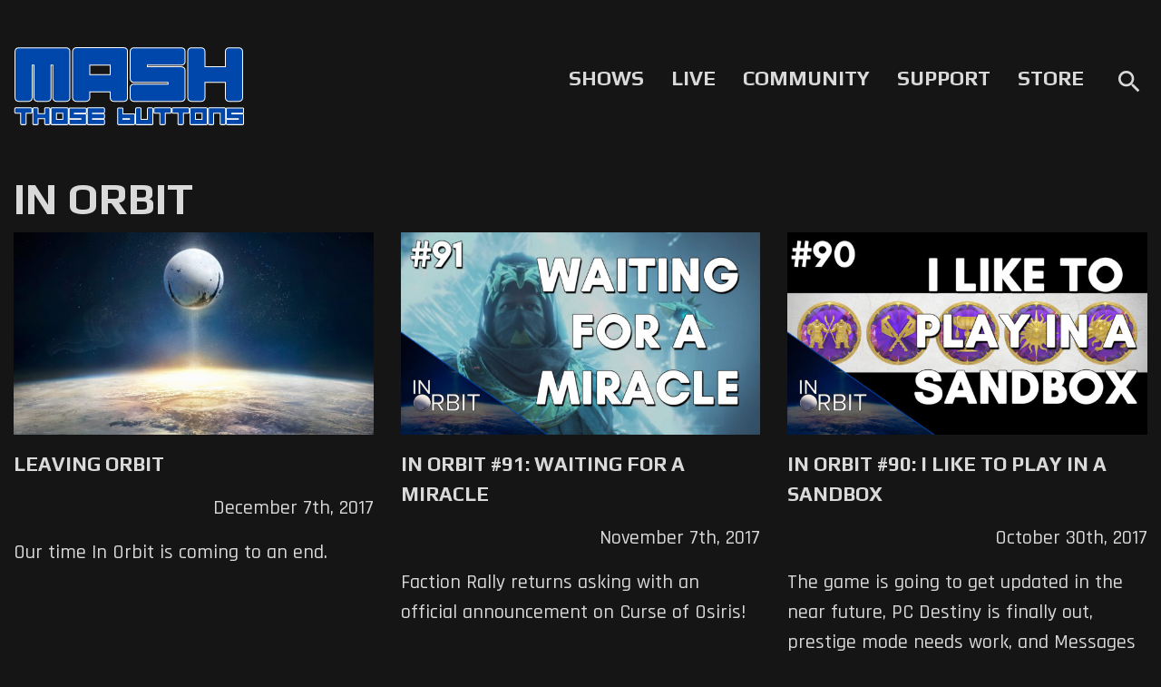

--- FILE ---
content_type: text/html; charset=UTF-8
request_url: https://mashthosebuttons.com/category/type/podcast/in-orbit/
body_size: 17018
content:
<!DOCTYPE html>
<html lang="en-US" xmlns:og="http://ogp.me/ns#" xmlns:fb="http://www.facebook.com/2008/fbml" xmlns="http://www.w3.org/2000/svg" >
    <head>    
        <!-- Global site tag (gtag.js) - Google Analytics -->
<script async src="https://www.googletagmanager.com/gtag/js?id=G-R8JJ135QFK"></script>
<script>
  window.dataLayer = window.dataLayer || [];
  function gtag(){dataLayer.push(arguments);}
  gtag('js', new Date());

  gtag('config', 'G-R8JJ135QFK');
</script>        <title>In Orbit | Mash Those Buttons</title>
        <meta charset="utf-8"><link rel="canonical" href="https://mashthosebuttons.com/category/type/podcast/in-orbit"><meta name="description" content="In Orbit articles."><meta name="viewport" content="user-scalable=no, initial-scale=1, maximum-scale=1, width=device-width, height=device-height"><link rel="image_src" href="https://cdn.mashthosebuttons.com/image/mashdefault.jpg"><meta property="og:site_name" content="Mash Those Buttons"><meta property="og:description" content="In Orbit articles."><meta property="og:title" content="In Orbit | Mash Those Buttons"><meta property="og:url" content="https://mashthosebuttons.com/category/type/podcast/in-orbit"><meta property="og:type" content="article"><meta property="og:image" content="https://cdn.mashthosebuttons.com/image/mashdefault.jpg"><meta property="og:image:width" content="1280"><meta property="og:image:height" content="720"><meta property="article:publisher" content="https://facebook.com/mashthosebuttons"><meta name="twitter:card" content="summary_large_image"><meta name="twitter:title" content="In Orbit | Mash Those Buttons"><meta name="twitter:description" content="In Orbit articles."><meta name="twitter:image" content="https://cdn.mashthosebuttons.com/image/mashdefault.jpg"><meta name="twitter:site" content="@themashnetwork">        <link href="https://fonts.googleapis.com/css?family=Droid+Sans|Play:400,700" rel="stylesheet" type="text/css">
        <link href="https://fonts.googleapis.com/css2?family=Rajdhani:wght@500;600;700&display=swap" rel="stylesheet">
        <meta name='robots' content='max-image-preview:large' />
	<style>img:is([sizes="auto" i], [sizes^="auto," i]) { contain-intrinsic-size: 3000px 1500px }</style>
	<link rel='dns-prefetch' href='//cdn.jsdelivr.net' />
<link rel='dns-prefetch' href='//stackpath.bootstrapcdn.com' />
<link rel='dns-prefetch' href='//cdn.plyr.io' />
<link rel='dns-prefetch' href='//use.fontawesome.com' />
<link rel='dns-prefetch' href='//fonts.googleapis.com' />
<style id='classic-theme-styles-inline-css' type='text/css'>
/*! This file is auto-generated */
.wp-block-button__link{color:#fff;background-color:#32373c;border-radius:9999px;box-shadow:none;text-decoration:none;padding:calc(.667em + 2px) calc(1.333em + 2px);font-size:1.125em}.wp-block-file__button{background:#32373c;color:#fff;text-decoration:none}
</style>
<style id='global-styles-inline-css' type='text/css'>
:root{--wp--preset--aspect-ratio--square: 1;--wp--preset--aspect-ratio--4-3: 4/3;--wp--preset--aspect-ratio--3-4: 3/4;--wp--preset--aspect-ratio--3-2: 3/2;--wp--preset--aspect-ratio--2-3: 2/3;--wp--preset--aspect-ratio--16-9: 16/9;--wp--preset--aspect-ratio--9-16: 9/16;--wp--preset--color--black: #000000;--wp--preset--color--cyan-bluish-gray: #abb8c3;--wp--preset--color--white: #ffffff;--wp--preset--color--pale-pink: #f78da7;--wp--preset--color--vivid-red: #cf2e2e;--wp--preset--color--luminous-vivid-orange: #ff6900;--wp--preset--color--luminous-vivid-amber: #fcb900;--wp--preset--color--light-green-cyan: #7bdcb5;--wp--preset--color--vivid-green-cyan: #00d084;--wp--preset--color--pale-cyan-blue: #8ed1fc;--wp--preset--color--vivid-cyan-blue: #0693e3;--wp--preset--color--vivid-purple: #9b51e0;--wp--preset--gradient--vivid-cyan-blue-to-vivid-purple: linear-gradient(135deg,rgba(6,147,227,1) 0%,rgb(155,81,224) 100%);--wp--preset--gradient--light-green-cyan-to-vivid-green-cyan: linear-gradient(135deg,rgb(122,220,180) 0%,rgb(0,208,130) 100%);--wp--preset--gradient--luminous-vivid-amber-to-luminous-vivid-orange: linear-gradient(135deg,rgba(252,185,0,1) 0%,rgba(255,105,0,1) 100%);--wp--preset--gradient--luminous-vivid-orange-to-vivid-red: linear-gradient(135deg,rgba(255,105,0,1) 0%,rgb(207,46,46) 100%);--wp--preset--gradient--very-light-gray-to-cyan-bluish-gray: linear-gradient(135deg,rgb(238,238,238) 0%,rgb(169,184,195) 100%);--wp--preset--gradient--cool-to-warm-spectrum: linear-gradient(135deg,rgb(74,234,220) 0%,rgb(151,120,209) 20%,rgb(207,42,186) 40%,rgb(238,44,130) 60%,rgb(251,105,98) 80%,rgb(254,248,76) 100%);--wp--preset--gradient--blush-light-purple: linear-gradient(135deg,rgb(255,206,236) 0%,rgb(152,150,240) 100%);--wp--preset--gradient--blush-bordeaux: linear-gradient(135deg,rgb(254,205,165) 0%,rgb(254,45,45) 50%,rgb(107,0,62) 100%);--wp--preset--gradient--luminous-dusk: linear-gradient(135deg,rgb(255,203,112) 0%,rgb(199,81,192) 50%,rgb(65,88,208) 100%);--wp--preset--gradient--pale-ocean: linear-gradient(135deg,rgb(255,245,203) 0%,rgb(182,227,212) 50%,rgb(51,167,181) 100%);--wp--preset--gradient--electric-grass: linear-gradient(135deg,rgb(202,248,128) 0%,rgb(113,206,126) 100%);--wp--preset--gradient--midnight: linear-gradient(135deg,rgb(2,3,129) 0%,rgb(40,116,252) 100%);--wp--preset--font-size--small: 13px;--wp--preset--font-size--medium: 20px;--wp--preset--font-size--large: 36px;--wp--preset--font-size--x-large: 42px;--wp--preset--spacing--20: 0.44rem;--wp--preset--spacing--30: 0.67rem;--wp--preset--spacing--40: 1rem;--wp--preset--spacing--50: 1.5rem;--wp--preset--spacing--60: 2.25rem;--wp--preset--spacing--70: 3.38rem;--wp--preset--spacing--80: 5.06rem;--wp--preset--shadow--natural: 6px 6px 9px rgba(0, 0, 0, 0.2);--wp--preset--shadow--deep: 12px 12px 50px rgba(0, 0, 0, 0.4);--wp--preset--shadow--sharp: 6px 6px 0px rgba(0, 0, 0, 0.2);--wp--preset--shadow--outlined: 6px 6px 0px -3px rgba(255, 255, 255, 1), 6px 6px rgba(0, 0, 0, 1);--wp--preset--shadow--crisp: 6px 6px 0px rgba(0, 0, 0, 1);}:where(.is-layout-flex){gap: 0.5em;}:where(.is-layout-grid){gap: 0.5em;}body .is-layout-flex{display: flex;}.is-layout-flex{flex-wrap: wrap;align-items: center;}.is-layout-flex > :is(*, div){margin: 0;}body .is-layout-grid{display: grid;}.is-layout-grid > :is(*, div){margin: 0;}:where(.wp-block-columns.is-layout-flex){gap: 2em;}:where(.wp-block-columns.is-layout-grid){gap: 2em;}:where(.wp-block-post-template.is-layout-flex){gap: 1.25em;}:where(.wp-block-post-template.is-layout-grid){gap: 1.25em;}.has-black-color{color: var(--wp--preset--color--black) !important;}.has-cyan-bluish-gray-color{color: var(--wp--preset--color--cyan-bluish-gray) !important;}.has-white-color{color: var(--wp--preset--color--white) !important;}.has-pale-pink-color{color: var(--wp--preset--color--pale-pink) !important;}.has-vivid-red-color{color: var(--wp--preset--color--vivid-red) !important;}.has-luminous-vivid-orange-color{color: var(--wp--preset--color--luminous-vivid-orange) !important;}.has-luminous-vivid-amber-color{color: var(--wp--preset--color--luminous-vivid-amber) !important;}.has-light-green-cyan-color{color: var(--wp--preset--color--light-green-cyan) !important;}.has-vivid-green-cyan-color{color: var(--wp--preset--color--vivid-green-cyan) !important;}.has-pale-cyan-blue-color{color: var(--wp--preset--color--pale-cyan-blue) !important;}.has-vivid-cyan-blue-color{color: var(--wp--preset--color--vivid-cyan-blue) !important;}.has-vivid-purple-color{color: var(--wp--preset--color--vivid-purple) !important;}.has-black-background-color{background-color: var(--wp--preset--color--black) !important;}.has-cyan-bluish-gray-background-color{background-color: var(--wp--preset--color--cyan-bluish-gray) !important;}.has-white-background-color{background-color: var(--wp--preset--color--white) !important;}.has-pale-pink-background-color{background-color: var(--wp--preset--color--pale-pink) !important;}.has-vivid-red-background-color{background-color: var(--wp--preset--color--vivid-red) !important;}.has-luminous-vivid-orange-background-color{background-color: var(--wp--preset--color--luminous-vivid-orange) !important;}.has-luminous-vivid-amber-background-color{background-color: var(--wp--preset--color--luminous-vivid-amber) !important;}.has-light-green-cyan-background-color{background-color: var(--wp--preset--color--light-green-cyan) !important;}.has-vivid-green-cyan-background-color{background-color: var(--wp--preset--color--vivid-green-cyan) !important;}.has-pale-cyan-blue-background-color{background-color: var(--wp--preset--color--pale-cyan-blue) !important;}.has-vivid-cyan-blue-background-color{background-color: var(--wp--preset--color--vivid-cyan-blue) !important;}.has-vivid-purple-background-color{background-color: var(--wp--preset--color--vivid-purple) !important;}.has-black-border-color{border-color: var(--wp--preset--color--black) !important;}.has-cyan-bluish-gray-border-color{border-color: var(--wp--preset--color--cyan-bluish-gray) !important;}.has-white-border-color{border-color: var(--wp--preset--color--white) !important;}.has-pale-pink-border-color{border-color: var(--wp--preset--color--pale-pink) !important;}.has-vivid-red-border-color{border-color: var(--wp--preset--color--vivid-red) !important;}.has-luminous-vivid-orange-border-color{border-color: var(--wp--preset--color--luminous-vivid-orange) !important;}.has-luminous-vivid-amber-border-color{border-color: var(--wp--preset--color--luminous-vivid-amber) !important;}.has-light-green-cyan-border-color{border-color: var(--wp--preset--color--light-green-cyan) !important;}.has-vivid-green-cyan-border-color{border-color: var(--wp--preset--color--vivid-green-cyan) !important;}.has-pale-cyan-blue-border-color{border-color: var(--wp--preset--color--pale-cyan-blue) !important;}.has-vivid-cyan-blue-border-color{border-color: var(--wp--preset--color--vivid-cyan-blue) !important;}.has-vivid-purple-border-color{border-color: var(--wp--preset--color--vivid-purple) !important;}.has-vivid-cyan-blue-to-vivid-purple-gradient-background{background: var(--wp--preset--gradient--vivid-cyan-blue-to-vivid-purple) !important;}.has-light-green-cyan-to-vivid-green-cyan-gradient-background{background: var(--wp--preset--gradient--light-green-cyan-to-vivid-green-cyan) !important;}.has-luminous-vivid-amber-to-luminous-vivid-orange-gradient-background{background: var(--wp--preset--gradient--luminous-vivid-amber-to-luminous-vivid-orange) !important;}.has-luminous-vivid-orange-to-vivid-red-gradient-background{background: var(--wp--preset--gradient--luminous-vivid-orange-to-vivid-red) !important;}.has-very-light-gray-to-cyan-bluish-gray-gradient-background{background: var(--wp--preset--gradient--very-light-gray-to-cyan-bluish-gray) !important;}.has-cool-to-warm-spectrum-gradient-background{background: var(--wp--preset--gradient--cool-to-warm-spectrum) !important;}.has-blush-light-purple-gradient-background{background: var(--wp--preset--gradient--blush-light-purple) !important;}.has-blush-bordeaux-gradient-background{background: var(--wp--preset--gradient--blush-bordeaux) !important;}.has-luminous-dusk-gradient-background{background: var(--wp--preset--gradient--luminous-dusk) !important;}.has-pale-ocean-gradient-background{background: var(--wp--preset--gradient--pale-ocean) !important;}.has-electric-grass-gradient-background{background: var(--wp--preset--gradient--electric-grass) !important;}.has-midnight-gradient-background{background: var(--wp--preset--gradient--midnight) !important;}.has-small-font-size{font-size: var(--wp--preset--font-size--small) !important;}.has-medium-font-size{font-size: var(--wp--preset--font-size--medium) !important;}.has-large-font-size{font-size: var(--wp--preset--font-size--large) !important;}.has-x-large-font-size{font-size: var(--wp--preset--font-size--x-large) !important;}
:where(.wp-block-post-template.is-layout-flex){gap: 1.25em;}:where(.wp-block-post-template.is-layout-grid){gap: 1.25em;}
:where(.wp-block-columns.is-layout-flex){gap: 2em;}:where(.wp-block-columns.is-layout-grid){gap: 2em;}
:root :where(.wp-block-pullquote){font-size: 1.5em;line-height: 1.6;}
</style>
<link rel='stylesheet' id='bootstrapcss_4.5-css' href='https://stackpath.bootstrapcdn.com/bootstrap/4.5.1/css/bootstrap.min.css?ver=4.5.1' type='text/css' media='all' />
<link rel='stylesheet' id='font_awesome_5.8-css' href='https://use.fontawesome.com/releases/v5.8.0/css/all.css?ver=5.8.0' type='text/css' media='all' />
<link rel='stylesheet' id='material_icons-css' href='https://fonts.googleapis.com/icon?family=Material+Icons&#038;ver=6.7.2' type='text/css' media='all' />
<link rel='stylesheet' id='plyr-io-css' href='https://cdn.plyr.io/3.6.2/plyr.css?ver=3.6.2' type='text/css' media='all' />
<script type="text/javascript" src="https://cdn.mashthosebuttons.com/core/wp-includes/js/jquery/jquery.min.js?ver=3.7.1" id="jquery-core-js"></script>
<script type="text/javascript" src="https://cdn.mashthosebuttons.com/core/wp-includes/js/jquery/jquery-migrate.min.js?ver=3.4.1" id="jquery-migrate-js"></script>
        <link rel="stylesheet" type="text/css" media="all" href="https://cdn.mashthosebuttons.com/appdata/themes/mash-those-buttons-v3/style.css?ver=3.8.1" />
        <script type="application/ld+json">{
    "@context": "https://schema.org",
    "@type": "ItemList",
    "itemListElement": [
        {
            "@type": "ListItem",
            "position": 1,
            "url": "https://mashthosebuttons.com/2017/12/leaving-orbit/"
        },
        {
            "@type": "ListItem",
            "position": 2,
            "url": "https://mashthosebuttons.com/podcast/in-orbit-91-waiting-for-a-miracle/"
        },
        {
            "@type": "ListItem",
            "position": 3,
            "url": "https://mashthosebuttons.com/podcast/in-orbit-90-i-like-to-play-in-a-sandbox/"
        },
        {
            "@type": "ListItem",
            "position": 4,
            "url": "https://mashthosebuttons.com/podcast/in-orbit-89-wheres-the-end-game/"
        },
        {
            "@type": "ListItem",
            "position": 5,
            "url": "https://mashthosebuttons.com/podcast/in-orbit-88-salt-of-the-earth/"
        },
        {
            "@type": "ListItem",
            "position": 6,
            "url": "https://mashthosebuttons.com/podcast/in-orbit-87-agents-roll-out/"
        },
        {
            "@type": "ListItem",
            "position": 7,
            "url": "https://mashthosebuttons.com/podcast/in-orbit-86-nightfalls-leviathan-labrynths/"
        },
        {
            "@type": "ListItem",
            "position": 8,
            "url": "https://mashthosebuttons.com/podcast/in-orbit-85-the-displeasure-gardens/"
        },
        {
            "@type": "ListItem",
            "position": 9,
            "url": "https://mashthosebuttons.com/podcast/in-orbit-84-dawn-of-a-new-age/"
        },
        {
            "@type": "ListItem",
            "position": 10,
            "url": "https://mashthosebuttons.com/podcast/in-orbit-83-dawn-of-the-red-legion/"
        },
        {
            "@type": "ListItem",
            "position": 11,
            "url": "https://mashthosebuttons.com/podcast/in-orbit-82-welcome-to-the-dead-zone/"
        },
        {
            "@type": "ListItem",
            "position": 12,
            "url": "https://mashthosebuttons.com/podcast/in-orbit-81-sayonara-to-osiris/"
        },
        {
            "@type": "ListItem",
            "position": 13,
            "url": "https://mashthosebuttons.com/podcast/in-orbit-80-baby-i-got-that-sugar-rush/"
        },
        {
            "@type": "ListItem",
            "position": 14,
            "url": "https://mashthosebuttons.com/podcast/in-orbit-79-down-with-redbull-up-with-monster/"
        },
        {
            "@type": "ListItem",
            "position": 15,
            "url": "https://mashthosebuttons.com/podcast/in-orbit-78-the-gangs-all-here/"
        },
        {
            "@type": "ListItem",
            "position": 16,
            "url": "https://mashthosebuttons.com/podcast/in-orbit-77-the-beta-the-omega/"
        },
        {
            "@type": "ListItem",
            "position": 17,
            "url": "https://mashthosebuttons.com/podcast/in-orbit-76-demoing-the-future/"
        },
        {
            "@type": "ListItem",
            "position": 18,
            "url": "https://mashthosebuttons.com/podcast/in-orbit-75-down-on-the-farm/"
        },
        {
            "@type": "ListItem",
            "position": 19,
            "url": "https://mashthosebuttons.com/podcast/in-orbit-74-roll-with-it/"
        },
        {
            "@type": "ListItem",
            "position": 20,
            "url": "https://mashthosebuttons.com/podcast/in-orbit-73-countdown-to-destination/"
        },
        {
            "@type": "ListItem",
            "position": 21,
            "url": "https://mashthosebuttons.com/podcast/in-orbit-72-making-a-left-turn-on-story/"
        },
        {
            "@type": "ListItem",
            "position": 22,
            "url": "https://mashthosebuttons.com/podcast/in-orbit-71-breaking-rasputins-code/"
        },
        {
            "@type": "ListItem",
            "position": 23,
            "url": "https://mashthosebuttons.com/podcast/in-orbit-70-striders-march-to-california/"
        },
        {
            "@type": "ListItem",
            "position": 24,
            "url": "https://mashthosebuttons.com/podcast/in-orbit-69-giggity/"
        },
        {
            "@type": "ListItem",
            "position": 25,
            "url": "https://mashthosebuttons.com/podcast/in-orbit-68-dominus/"
        },
        {
            "@type": "ListItem",
            "position": 26,
            "url": "https://mashthosebuttons.com/podcast/in-orbit-67-the-calm-before-the-storm/"
        },
        {
            "@type": "ListItem",
            "position": 27,
            "url": "https://mashthosebuttons.com/podcast/in-orbit-66-execute-mayhem-66/"
        },
        {
            "@type": "ListItem",
            "position": 28,
            "url": "https://mashthosebuttons.com/podcast/in-orbit-65-ghosts-are-dead/"
        },
        {
            "@type": "ListItem",
            "position": 29,
            "url": "https://mashthosebuttons.com/podcast/in-orbit-64-wrathful-machines-again/"
        },
        {
            "@type": "ListItem",
            "position": 30,
            "url": "https://mashthosebuttons.com/podcast/in-orbit-63-oryx-you-glad-you-raided-again/"
        },
        {
            "@type": "ListItem",
            "position": 31,
            "url": "https://mashthosebuttons.com/podcast/in-orbit-62-return-to-vault-challenge-accepted/"
        },
        {
            "@type": "ListItem",
            "position": 32,
            "url": "https://mashthosebuttons.com/podcast/in-orbit-61-returning-rage-of-the-hive-prince/"
        },
        {
            "@type": "ListItem",
            "position": 33,
            "url": "https://mashthosebuttons.com/podcast/in-orbit-60-bungie-i-think-youre-leaking/"
        },
        {
            "@type": "ListItem",
            "position": 34,
            "url": "https://mashthosebuttons.com/podcast/in-orbit-59-it-has-murder-it-has-victory-it-has-mayhem/"
        },
        {
            "@type": "ListItem",
            "position": 35,
            "url": "https://mashthosebuttons.com/podcast/in-orbit-58-age-of-redux/"
        },
        {
            "@type": "ListItem",
            "position": 36,
            "url": "https://mashthosebuttons.com/podcast/in-orbit-57-from-horizon-to-triumph/"
        },
        {
            "@type": "ListItem",
            "position": 37,
            "url": "https://mashthosebuttons.com/podcast/in-orbit-56-the-lingering-doubts/"
        },
        {
            "@type": "ListItem",
            "position": 38,
            "url": "https://mashthosebuttons.com/podcast/in-orbit-55-excuse-me-waiter-theres-too-much-salt/"
        },
        {
            "@type": "ListItem",
            "position": 39,
            "url": "https://mashthosebuttons.com/podcast/in-orbit-54-who-needs-a-hot-date-when-i-got-a-hotfix/"
        },
        {
            "@type": "ListItem",
            "position": 40,
            "url": "https://mashthosebuttons.com/podcast/in-orbit-53-feelin-hot-hotfix/"
        },
        {
            "@type": "ListItem",
            "position": 41,
            "url": "https://mashthosebuttons.com/podcast/in-orbit-52-we-have-goals-but-what-do-they-mean/"
        },
        {
            "@type": "ListItem",
            "position": 42,
            "url": "https://mashthosebuttons.com/podcast/in-orbit-51-we-got-news/"
        },
        {
            "@type": "ListItem",
            "position": 43,
            "url": "https://mashthosebuttons.com/podcast/in-orbit-50-the-golden-50s/"
        },
        {
            "@type": "ListItem",
            "position": 44,
            "url": "https://mashthosebuttons.com/podcast/in-orbit-49-an-analysis-of-destiny-part-2/"
        },
        {
            "@type": "ListItem",
            "position": 45,
            "url": "https://mashthosebuttons.com/podcast/in-orbit-48-an-analysis-of-destiny-part-1/"
        },
        {
            "@type": "ListItem",
            "position": 46,
            "url": "https://mashthosebuttons.com/podcast/in-orbit-47-this-is-my-sorry-for-2016/"
        },
        {
            "@type": "ListItem",
            "position": 47,
            "url": "https://mashthosebuttons.com/podcast/in-orbit-46-happy-dawning-guardian/"
        },
        {
            "@type": "ListItem",
            "position": 48,
            "url": "https://mashthosebuttons.com/podcast/in-orbit-45-the-future-is-in-sight/"
        },
        {
            "@type": "ListItem",
            "position": 49,
            "url": "https://mashthosebuttons.com/podcast/in-orbit-44-the-dawning-of-new-content/"
        },
        {
            "@type": "ListItem",
            "position": 50,
            "url": "https://mashthosebuttons.com/podcast/in-orbit-43-now-is-the-winter-of-discontent/"
        },
        {
            "@type": "ListItem",
            "position": 51,
            "url": "https://mashthosebuttons.com/podcast/in-orbit-42-guardians-supercharged/"
        },
        {
            "@type": "ListItem",
            "position": 52,
            "url": "https://mashthosebuttons.com/podcast/in-orbit-41-well-that-was-a-challenging-surprise/"
        },
        {
            "@type": "ListItem",
            "position": 53,
            "url": "https://mashthosebuttons.com/podcast/in-orbit-40-im-sorry-you-must-spend-this-much-to-play/"
        },
        {
            "@type": "ListItem",
            "position": 54,
            "url": "https://mashthosebuttons.com/podcast/in-orbit-39-its-creepy-its-spooky-its-ascendant-raisins/"
        },
        {
            "@type": "ListItem",
            "position": 55,
            "url": "https://mashthosebuttons.com/podcast/in-orbit-38-analyzing-the-current-game-future/"
        },
        {
            "@type": "ListItem",
            "position": 56,
            "url": "https://mashthosebuttons.com/podcast/in-orbit-37-efrideet-doesnt-look-a-year-past-400/"
        },
        {
            "@type": "ListItem",
            "position": 57,
            "url": "https://mashthosebuttons.com/podcast/in-orbit-36-cant-contain-this-outbreak/"
        },
        {
            "@type": "ListItem",
            "position": 58,
            "url": "https://mashthosebuttons.com/podcast/in-orbit-35-the-iron-has-risen/"
        },
        {
            "@type": "ListItem",
            "position": 59,
            "url": "https://mashthosebuttons.com/podcast/in-orbit-34-boy-do-i-love-green-engrams/"
        },
        {
            "@type": "ListItem",
            "position": 60,
            "url": "https://mashthosebuttons.com/podcast/in-orbit-se-the-crucible-extravaganza/"
        },
        {
            "@type": "ListItem",
            "position": 61,
            "url": "https://mashthosebuttons.com/podcast/in-orbit-33-choo-choo-hype-train-is-real/"
        },
        {
            "@type": "ListItem",
            "position": 62,
            "url": "https://mashthosebuttons.com/podcast/in-orbit-32-blockbusting-siva-news/"
        },
        {
            "@type": "ListItem",
            "position": 63,
            "url": "https://mashthosebuttons.com/podcast/in-orbit-31-condoms-wont-save-you-from-the-siva-infection/"
        },
        {
            "@type": "ListItem",
            "position": 64,
            "url": "https://mashthosebuttons.com/podcast/in-orbit-30-winter-is-coming-how-ice-to-meet-you/"
        },
        {
            "@type": "ListItem",
            "position": 65,
            "url": "https://mashthosebuttons.com/podcast/in-orbit-29-the-rise-of-the-technodrome/"
        },
        {
            "@type": "ListItem",
            "position": 66,
            "url": "https://mashthosebuttons.com/podcast/in-orbit-28-wont-someone-please-think-of-the-glitches/"
        },
        {
            "@type": "ListItem",
            "position": 67,
            "url": "https://mashthosebuttons.com/podcast/in-orbit-27-the-mutants-are-coming/"
        },
        {
            "@type": "ListItem",
            "position": 68,
            "url": "https://mashthosebuttons.com/podcast/in-orbit-26-is-that-some-iron-in-your-pocket-or-are-you-just-happy-to-see-me/"
        },
        {
            "@type": "ListItem",
            "position": 69,
            "url": "https://mashthosebuttons.com/podcast/in-orbit-25-even-the-great-osiris-loves-some-glitchy-rockets/"
        },
        {
            "@type": "ListItem",
            "position": 70,
            "url": "https://mashthosebuttons.com/podcast/in-orbit-24-the-race-to-335-is-over-so-now-what-bungie/"
        },
        {
            "@type": "ListItem",
            "position": 71,
            "url": "https://mashthosebuttons.com/podcast/in-orbit-23-reduce-the-grind-reuse-the-content-recycle-destiny/"
        },
        {
            "@type": "ListItem",
            "position": 72,
            "url": "https://mashthosebuttons.com/podcast/in-orbit-22-dat-balance-tho-when-bungie-gets-crazy-with-loot-and-shoot/"
        },
        {
            "@type": "ListItem",
            "position": 73,
            "url": "https://mashthosebuttons.com/podcast/in-orbit-21-we-got-stuff-wow-bungie/"
        },
        {
            "@type": "ListItem",
            "position": 74,
            "url": "https://mashthosebuttons.com/podcast/in-orbit-20-competition-can-be-tough-eh-bungie/"
        },
        {
            "@type": "ListItem",
            "position": 75,
            "url": "https://mashthosebuttons.com/podcast/in-orbit-19-the-episode-where-we-speculate/"
        },
        {
            "@type": "ListItem",
            "position": 76,
            "url": "https://mashthosebuttons.com/podcast/in-orbit-18-the-future-of-destiny-episode/"
        },
        {
            "@type": "ListItem",
            "position": 77,
            "url": "https://mashthosebuttons.com/podcast/in-orbit-17-the-frustrating-episode/"
        },
        {
            "@type": "ListItem",
            "position": 78,
            "url": "https://mashthosebuttons.com/podcast/in-orbit-16-the-wishful-episode/"
        },
        {
            "@type": "ListItem",
            "position": 79,
            "url": "https://mashthosebuttons.com/podcast/in-orbit-15-the-post-holiday-blues/"
        },
        {
            "@type": "ListItem",
            "position": 80,
            "url": "https://mashthosebuttons.com/podcast/in-orbit-14-the-challenge-mode-holiday-extravaganza/"
        },
        {
            "@type": "ListItem",
            "position": 81,
            "url": "https://mashthosebuttons.com/podcast/in-orbit-13-the-unlucky-episode-if-you-were-expecting-more-meaningful-content/"
        },
        {
            "@type": "ListItem",
            "position": 82,
            "url": "https://mashthosebuttons.com/podcast/in-orbit-12-the-episode-where-we-twiddle-our-thumbs-wait-for-changes/"
        },
        {
            "@type": "ListItem",
            "position": 83,
            "url": "https://mashthosebuttons.com/podcast/in-orbit-11-the-episode-lost-to-lag/"
        },
        {
            "@type": "ListItem",
            "position": 84,
            "url": "https://mashthosebuttons.com/podcast/in-orbit-10-the-episode-that-void-hunters-killed-with-exploits/"
        },
        {
            "@type": "ListItem",
            "position": 85,
            "url": "https://mashthosebuttons.com/podcast/in-orbit-9-the-long-one-about-the-taken-king/"
        },
        {
            "@type": "ListItem",
            "position": 86,
            "url": "https://mashthosebuttons.com/podcast/in-orbit-8-countdown-to-2-0-the-taken-king/"
        },
        {
            "@type": "ListItem",
            "position": 87,
            "url": "https://mashthosebuttons.com/podcast/in-orbit-7-a-whole-new-destiny-or-same-old-story/"
        },
        {
            "@type": "ListItem",
            "position": 88,
            "url": "https://mashthosebuttons.com/podcast/worbitwow-talk-x-in-orbit-is-activision-the-bad-guy-here/"
        },
        {
            "@type": "ListItem",
            "position": 89,
            "url": "https://mashthosebuttons.com/podcast/in-orbit-6-that-underwhelming-feeling/"
        },
        {
            "@type": "ListItem",
            "position": 90,
            "url": "https://mashthosebuttons.com/podcast/in-orbit-5-i-cant-quit-you-you-arrogant-prick/"
        },
        {
            "@type": "ListItem",
            "position": 91,
            "url": "https://mashthosebuttons.com/podcast/in-orbit-4-in-the-house-of-wolves/"
        },
        {
            "@type": "ListItem",
            "position": 92,
            "url": "https://mashthosebuttons.com/podcast/in-orbit-3-high-hopes/"
        },
        {
            "@type": "ListItem",
            "position": 93,
            "url": "https://mashthosebuttons.com/podcast/in-orbit-2-content-drought/"
        },
        {
            "@type": "ListItem",
            "position": 94,
            "url": "https://mashthosebuttons.com/podcast/in-orbit-1-maiden-voyage/"
        }
    ],
    "mainEntityOfPage": {
        "@type": "CollectionPage",
        "@id": "https://mashthosebuttons.com/category/type/podcast/in-orbit",
        "breadcrumb": {
            "@type": "BreadcrumbList",
            "itemListElement": [
                {
                    "@type": "ListItem",
                    "position": 1,
                    "name": "Mash Those Buttons",
                    "item": "https://mashthosebuttons.com"
                },
                {
                    "@type": "ListItem",
                    "position": 2,
                    "name": "In Orbit"
                }
            ]
        },
        "description": "Our time In Orbit is coming to an end.",
        "isPartOf": {
            "@type": "WebSite",
            "@id": "https://mashthosebuttons.com/#website",
            "name": "Mash Those Buttons",
            "publisher": {
                "@id": "https://mashthosebuttons.com/#organization"
            },
            "url": "https://mashthosebuttons.com/"
        },
        "name": "In Orbit | Mash Those Buttons",
        "url": "https://mashthosebuttons.com/category/type/podcast/in-orbit"
    },
    "publisher": {
        "@type": "Organization",
        "@id": "https://mashthosebuttons.com/#organization",
        "logo": {
            "@type": "ImageObject",
            "@id": "https://cdn.mashthosebuttons.com/image/MASHLogo.svg/#logo",
            "caption": "Mash Those Buttons",
            "url": "https://cdn.mashthosebuttons.com/image/MASHLogo.svg"
        },
        "name": "Mash Those Buttons",
        "sameAs": "https://mashthosebuttons.com/about",
        "url": "https://mashthosebuttons.com/"
    }
}</script>
    </head>
    <body>
        <div class="container mash-header">
            <div class="row align-items-center">
                <div class="col-4 mash-header-logo">
                    <a href="https://mashthosebuttons.com">
                        <img class="img-fluid" src="https://cdn.mashthosebuttons.com/image/MASHLogo.svg" alt="Mash Those Buttons"/>
                    </a>
                </div>
                <div class="col-8">
                    <nav class="top-nav">
                        <ul>
                            <li><a href="https://mashthosebuttons.com/shows">Shows</a></li>
                            <li><a href="https://mash.gg/live" target="_Blank" rel='noopener'>Live</a></li>
                            <li><a href="https://mashthosebuttons.com/discord">Community</a></li>
                            <li><a href="https://mashthosebuttons.com/support-us">Support</a></li>
                            <li><a href="https://teespring.com/stores/mashthosebuttons" rel='noopener' target="_blank">Store</a></li>
                            <li class="search-button-container">
                                <i id="search-button" class="material-icons">search</i>
                            </li>
                        </ul>
                    </nav>
                    <div id="top-nav-shelf">
                        <div id="search-box-container">
                            <form id="search-box" action="https://mashthosebuttons.com" name="search" method="get">
                                <input type="text" id="s" name="s" placeholder="Search">
                                <input type="submit" class="search-execute" value="Go">    
                            </form>
                        </div>
                    </div>
                </div>
            </div>
            <i id="mobile-menu-button" class="material-icons">menu</i>
        </div><div class="container main-content">
	<div class="row">
        <h2 class="col-12">In Orbit</h2>
                <div class="col-sm-4"><article class="row post-preview"><div class="col-sm-12 col-5"><a href="https://mashthosebuttons.com/2017/12/leaving-orbit/"><img class="img-fluid" data-src="https://cdn.mashthosebuttons.com/assets/images/2017/12/Destiny-Traveler-640x360.jpeg"></a></div><div class="col-sm-12 col-7"><a href="https://mashthosebuttons.com/2017/12/leaving-orbit/">Leaving Orbit</a><div class="post-preview-date">December 7th, 2017</div><p>Our time In Orbit is coming to an end.</p></div></article></div>
                <div class="col-sm-4"><article class="row post-preview"><div class="col-sm-12 col-5"><a href="https://mashthosebuttons.com/podcast/in-orbit-91-waiting-for-a-miracle/"><img class="img-fluid" data-src="https://cdn.mashthosebuttons.com/assets/images/2017/11/io-91-miracle-640x360.jpg"></a></div><div class="col-sm-12 col-7"><a href="https://mashthosebuttons.com/podcast/in-orbit-91-waiting-for-a-miracle/">In Orbit #91: Waiting for a Miracle</a><div class="post-preview-date">November 7th, 2017</div><p>Faction Rally returns asking with an official announcement on Curse of Osiris!</p></div></article></div>
                <div class="col-sm-4"><article class="row post-preview"><div class="col-sm-12 col-5"><a href="https://mashthosebuttons.com/podcast/in-orbit-90-i-like-to-play-in-a-sandbox/"><img class="img-fluid" data-src="https://cdn.mashthosebuttons.com/assets/images/2017/10/io-90-sandbox-640x360.jpg"></a></div><div class="col-sm-12 col-7"><a href="https://mashthosebuttons.com/podcast/in-orbit-90-i-like-to-play-in-a-sandbox/">In Orbit #90: I Like To Play In A Sandbox</a><div class="post-preview-date">October 30th, 2017</div><p>The game is going to get updated in the near future, PC Destiny is finally out, prestige mode needs work, and Messages From The Reef!</p></div></article></div>
                <div class="col-sm-4"><article class="row post-preview"><div class="col-sm-12 col-5"><a href="https://mashthosebuttons.com/podcast/in-orbit-89-wheres-the-end-game/"><img class="img-fluid" data-src="https://cdn.mashthosebuttons.com/assets/images/2017/10/io-89-endgame-640x360.jpg"></a></div><div class="col-sm-12 col-7"><a href="https://mashthosebuttons.com/podcast/in-orbit-89-wheres-the-end-game/">In Orbit #89: Where's the End Game?</a><div class="post-preview-date">October 16th, 2017</div><p>On this week's show the crew discusses Iron Banner and other end game Destiny 2 content.</p></div></article></div>
                <div class="col-sm-4"><article class="row post-preview"><div class="col-sm-12 col-5"><a href="https://mashthosebuttons.com/podcast/in-orbit-88-salt-of-the-earth/"><img class="img-fluid" data-src="https://cdn.mashthosebuttons.com/assets/images/2017/10/io-88-salt-640x360.jpg"></a></div><div class="col-sm-12 col-7"><a href="https://mashthosebuttons.com/podcast/in-orbit-88-salt-of-the-earth/">In Orbit #88: Salt Of The Earth</a><div class="post-preview-date">October 9th, 2017</div><p>Iron Banner returns, power level controversy, and more with BrickInNick!</p></div></article></div>
                <div class="col-sm-4"><article class="row post-preview"><div class="col-sm-12 col-5"><a href="https://mashthosebuttons.com/podcast/in-orbit-87-agents-roll-out/"><img class="img-fluid" data-src="https://cdn.mashthosebuttons.com/assets/images/2017/10/io-87-agents-640x360.jpg"></a></div><div class="col-sm-12 col-7"><a href="https://mashthosebuttons.com/podcast/in-orbit-87-agents-roll-out/">In Orbit #87: Agents, Roll Out!</a><div class="post-preview-date">October 2nd, 2017</div><p>Agents from Team SITREP join Go2NRG to discuss their impressions on Destiny 2!</p></div></article></div>
                <div class="col-sm-4"><article class="row post-preview"><div class="col-sm-12 col-5"><a href="https://mashthosebuttons.com/podcast/in-orbit-86-nightfalls-leviathan-labrynths/"><img class="img-fluid" data-src="https://cdn.mashthosebuttons.com/assets/images/2017/09/io-86-nightfall-640x360.jpg"></a></div><div class="col-sm-12 col-7"><a href="https://mashthosebuttons.com/podcast/in-orbit-86-nightfalls-leviathan-labrynths/">In Orbit #86: Nightfalls &amp; Leviathan Labrynths</a><div class="post-preview-date">September 25th, 2017</div><p>Exodus Crash isn't fun, Leviathan review, "Mida's Touch" on Crucible, and your questions this week on IO!</p></div></article></div>
                <div class="col-sm-4"><article class="row post-preview"><div class="col-sm-12 col-5"><a href="https://mashthosebuttons.com/podcast/in-orbit-85-the-displeasure-gardens/"><img class="img-fluid" data-src="https://cdn.mashthosebuttons.com/assets/images/2017/09/io-85-displeasure-640x360.jpg"></a></div><div class="col-sm-12 col-7"><a href="https://mashthosebuttons.com/podcast/in-orbit-85-the-displeasure-gardens/">In Orbit #85: The Displeasure Gardens</a><div class="post-preview-date">September 19th, 2017</div><p>In Orbit goes into a story spoiler review of the main campaign, discusses our impressions of the raid, and finishes up with your questions!</p></div></article></div>
                <div class="col-sm-4"><article class="row post-preview"><div class="col-sm-12 col-5"><a href="https://mashthosebuttons.com/podcast/in-orbit-84-dawn-of-a-new-age/"><img class="img-fluid" data-src="https://cdn.mashthosebuttons.com/assets/images/2017/09/io-84-age-640x360.jpg"></a></div><div class="col-sm-12 col-7"><a href="https://mashthosebuttons.com/podcast/in-orbit-84-dawn-of-a-new-age/">In Orbit #84: Dawn Of A New Age</a><div class="post-preview-date">September 11th, 2017</div><p>In Orbit discusses Destiny 2 and our initial impressions with the live game!</p></div></article></div>
                <div class="col-sm-4"><article class="row post-preview"><div class="col-sm-12 col-5"><a href="https://mashthosebuttons.com/podcast/in-orbit-83-dawn-of-the-red-legion/"><img class="img-fluid" data-src="https://cdn.mashthosebuttons.com/assets/images/2017/09/io-83-red-640x360.jpg"></a></div><div class="col-sm-12 col-7"><a href="https://mashthosebuttons.com/podcast/in-orbit-83-dawn-of-the-red-legion/">In Orbit #83: Dawn Of The Red Legion</a><div class="post-preview-date">September 5th, 2017</div><p>Final D2 prep is underway as the new game is set for launch! In Orbit discusses this and your questions with Wilhe1m Scream.</p></div></article></div>
                <div class="col-sm-4"><article class="row post-preview"><div class="col-sm-12 col-5"><a href="https://mashthosebuttons.com/podcast/in-orbit-82-welcome-to-the-dead-zone/"><img class="img-fluid" data-src="https://cdn.mashthosebuttons.com/assets/images/2017/08/io-82-dead-640x360.jpg"></a></div><div class="col-sm-12 col-7"><a href="https://mashthosebuttons.com/podcast/in-orbit-82-welcome-to-the-dead-zone/">In Orbit #82: Welcome To The Dead Zone</a><div class="post-preview-date">August 28th, 2017</div><p>PC Beta around the corner, European Dead Zone is shown, and Messages From The Reef!</p></div></article></div>
                <div class="col-sm-4"><article class="row post-preview"><div class="col-sm-12 col-5"><a href="https://mashthosebuttons.com/podcast/in-orbit-81-sayonara-to-osiris/"><img class="img-fluid" data-src="https://cdn.mashthosebuttons.com/assets/images/2017/08/io-80-osiris-640x360.jpg"></a></div><div class="col-sm-12 col-7"><a href="https://mashthosebuttons.com/podcast/in-orbit-81-sayonara-to-osiris/">In Orbit #81: Sayonara To Osiris</a><div class="post-preview-date">August 22nd, 2017</div><p>Final few game shows before Destiny 2, a look back at Trials of Osiris, and more D2 content talk!</p></div></article></div>
                <div class="col-sm-4"><article class="row post-preview"><div class="col-sm-12 col-5"><a href="https://mashthosebuttons.com/podcast/in-orbit-80-baby-i-got-that-sugar-rush/"><img class="img-fluid" data-src="https://cdn.mashthosebuttons.com/assets/images/2017/08/io-80-baby-640x360.jpg"></a></div><div class="col-sm-12 col-7"><a href="https://mashthosebuttons.com/podcast/in-orbit-80-baby-i-got-that-sugar-rush/">In Orbit #80: Baby, I Got That Sugar Rush.</a><div class="post-preview-date">August 14th, 2017</div><p>Beta updates, sugar rush with Pop-Tarts, Edge Magazine, and McFarlane toys on today's In Orbit! </p></div></article></div>
                <div class="col-sm-4"><article class="row post-preview"><div class="col-sm-12 col-5"><a href="https://mashthosebuttons.com/podcast/in-orbit-79-down-with-redbull-up-with-monster/"><img class="img-fluid" data-src="https://cdn.mashthosebuttons.com/assets/images/2017/08/io-79-monster-640x360.jpg"></a></div><div class="col-sm-12 col-7"><a href="https://mashthosebuttons.com/podcast/in-orbit-79-down-with-redbull-up-with-monster/">In Orbit #79: Down With Redbull! Up With Monster!</a><div class="post-preview-date">August 7th, 2017</div><p>Bungie is feeling what Monster is putting down, Destiny 2's beta is coming for PC players along with restrictions, PVP vs PVE, and Messages from the Reef!</p></div></article></div>
                <div class="col-sm-4"><article class="row post-preview"><div class="col-sm-12 col-5"><a href="https://mashthosebuttons.com/podcast/in-orbit-78-the-gangs-all-here/"><img class="img-fluid" data-src="https://cdn.mashthosebuttons.com/assets/images/2017/07/io-78-gang-640x360.jpg"></a></div><div class="col-sm-12 col-7"><a href="https://mashthosebuttons.com/podcast/in-orbit-78-the-gangs-all-here/">In Orbit #78: The Gang&rsquo;s All Here!</a><div class="post-preview-date">July 31st, 2017</div><p>Bungie gives us information on the PC Beta, preorder "gifts" are abundant but questionable, more beta talk, and Messages from the Reef! </p></div></article></div>
                <div class="col-sm-4"><article class="row post-preview"><div class="col-sm-12 col-5"><a href="https://mashthosebuttons.com/podcast/in-orbit-77-the-beta-the-omega/"><img class="img-fluid" data-src="https://cdn.mashthosebuttons.com/assets/images/2017/07/io-77-beta-640x360.jpg"></a></div><div class="col-sm-12 col-7"><a href="https://mashthosebuttons.com/podcast/in-orbit-77-the-beta-the-omega/">In Orbit #77: The Beta &amp; The Omega</a><div class="post-preview-date">July 24th, 2017</div><p>In Orbit plays the beta and goes into our personal thoughts on it.</p></div></article></div>
                <div class="col-sm-4"><article class="row post-preview"><div class="col-sm-12 col-5"><a href="https://mashthosebuttons.com/podcast/in-orbit-76-demoing-the-future/"><img class="img-fluid" data-src="https://cdn.mashthosebuttons.com/assets/images/2017/07/io-76-demo-640x360.jpg"></a></div><div class="col-sm-12 col-7"><a href="https://mashthosebuttons.com/podcast/in-orbit-76-demoing-the-future/">In Orbit #76: Demoing The Future</a><div class="post-preview-date">July 17th, 2017</div><p>TWAB, IGN Information Bag continued, and Messages From The Reef in this final episode before D2 beta begins! </p></div></article></div>
                <div class="col-sm-4"><article class="row post-preview"><div class="col-sm-12 col-5"><a href="https://mashthosebuttons.com/podcast/in-orbit-75-down-on-the-farm/"><img class="img-fluid" data-src="https://cdn.mashthosebuttons.com/assets/images/2017/07/io-75-farm-640x360.jpg"></a></div><div class="col-sm-12 col-7"><a href="https://mashthosebuttons.com/podcast/in-orbit-75-down-on-the-farm/">In Orbit #75: Down on the Farm</a><div class="post-preview-date">July 10th, 2017</div><p>Rasputin Radio joins Jorge to discuss GuardianCon and IGN's info dump!</p></div></article></div>
                <div class="col-sm-4"><article class="row post-preview"><div class="col-sm-12 col-5"><a href="https://mashthosebuttons.com/podcast/in-orbit-74-roll-with-it/"><img class="img-fluid" data-src="https://cdn.mashthosebuttons.com/assets/images/2017/07/io-74-roll-640x360.jpg"></a></div><div class="col-sm-12 col-7"><a href="https://mashthosebuttons.com/podcast/in-orbit-74-roll-with-it/">In Orbit #74: Roll With It</a><div class="post-preview-date">July 3rd, 2017</div><p>Jorge and David go over GuardianCon, the TWAB, weapon rolls, and story and world building future. </p></div></article></div>
                <div class="col-sm-4"><article class="row post-preview"><div class="col-sm-12 col-5"><a href="https://mashthosebuttons.com/podcast/in-orbit-73-countdown-to-destination/"><img class="img-fluid" data-src="https://cdn.mashthosebuttons.com/assets/images/2017/06/io-73-countdown-640x360.jpg"></a></div><div class="col-sm-12 col-7"><a href="https://mashthosebuttons.com/podcast/in-orbit-73-countdown-to-destination/">In Orbit #73: Countdown To Destination</a><div class="post-preview-date">June 26th, 2017</div><p>TWAB, Lost Sectors, Destiny 1 items, Luke Smith's comments, PC feel, this week's featured streamer, and Messages from the Reef!</p></div></article></div>
                <div class="col-sm-4"><article class="row post-preview"><div class="col-sm-12 col-5"><a href="https://mashthosebuttons.com/podcast/in-orbit-72-making-a-left-turn-on-story/"><img class="img-fluid" data-src="https://cdn.mashthosebuttons.com/assets/images/2017/06/io-72-turn-640x360.jpg"></a></div><div class="col-sm-12 col-7"><a href="https://mashthosebuttons.com/podcast/in-orbit-72-making-a-left-turn-on-story/">In Orbit #72: Making A Left Turn On Story</a><div class="post-preview-date">June 19th, 2017</div><p>Destiny 2 is in full swing with post-E3 discussion about PC release date, story changes, beta discussion, and PlayStation exclusive items!</p></div></article></div>
                <div class="col-sm-4"><article class="row post-preview"><div class="col-sm-12 col-5"><a href="https://mashthosebuttons.com/podcast/in-orbit-71-breaking-rasputins-code/"><img class="img-fluid" data-src="https://cdn.mashthosebuttons.com/assets/images/2017/06/io-71-breaking-640x360.jpg"></a></div><div class="col-sm-12 col-7"><a href="https://mashthosebuttons.com/podcast/in-orbit-71-breaking-rasputins-code/">In Orbit #71: Breaking Rasputin's Code</a><div class="post-preview-date">June 12th, 2017</div><p>Rasputin Radio host Christopher &ldquo;Chikinfingaz&rdquo; Wagner joins to discuss Arcstriders, PC talk, E3, and Anthem, the latest challenger to Destiny's supremacy.</p></div></article></div>
                <div class="col-sm-4"><article class="row post-preview"><div class="col-sm-12 col-5"><a href="https://mashthosebuttons.com/podcast/in-orbit-70-striders-march-to-california/"><img class="img-fluid" data-src="https://cdn.mashthosebuttons.com/assets/images/2017/06/io-70-striders-640x360.jpg"></a></div><div class="col-sm-12 col-7"><a href="https://mashthosebuttons.com/podcast/in-orbit-70-striders-march-to-california/">In Orbit #70: Striders March To California</a><div class="post-preview-date">June 5th, 2017</div><p>David returns to discuss Destiny 2, no more updates for Destiny, and subclasses!</p></div></article></div>
                <div class="col-sm-4"><article class="row post-preview"><div class="col-sm-12 col-5"><a href="https://mashthosebuttons.com/podcast/in-orbit-69-giggity/"><img class="img-fluid" data-src="https://cdn.mashthosebuttons.com/assets/images/2017/05/io-69-giggity-640x360.jpg"></a></div><div class="col-sm-12 col-7"><a href="https://mashthosebuttons.com/podcast/in-orbit-69-giggity/">In Orbit #69: Giggity</a><div class="post-preview-date">May 29th, 2017</div><p>Carmine from Cartridge Blast Gamers joins Jorge in a discussion about the community that built up for Destiny 1, and the anticipation for Destiny 2's community and game!</p></div></article></div>
                <div class="col-sm-4"><article class="row post-preview"><div class="col-sm-12 col-5"><a href="https://mashthosebuttons.com/podcast/in-orbit-68-dominus/"><img class="img-fluid" data-src="https://cdn.mashthosebuttons.com/assets/images/2017/05/io-68-dominus-640x360.jpg"></a></div><div class="col-sm-12 col-7"><a href="https://mashthosebuttons.com/podcast/in-orbit-68-dominus/">In Orbit #68: Dominus</a><div class="post-preview-date">May 23rd, 2017</div><p>In Orbit reviews Destiny 2's gameplay reveal as Dominus Ghaul and the Red Legion invade the Solar System!</p></div></article></div>
                <div class="col-sm-4"><article class="row post-preview"><div class="col-sm-12 col-5"><a href="https://mashthosebuttons.com/podcast/in-orbit-67-the-calm-before-the-storm/"><img class="img-fluid" data-src="https://cdn.mashthosebuttons.com/assets/images/2017/05/io-67-calm-640x360.jpg"></a></div><div class="col-sm-12 col-7"><a href="https://mashthosebuttons.com/podcast/in-orbit-67-the-calm-before-the-storm/">In Orbit #67: The Calm Before The Storm</a><div class="post-preview-date">May 15th, 2017</div><p>The final TWAB before Destiny 2 news kicks into high gear, GameStop reveals class pets or subclasses potentially with sigils, questions from the audience in Messages From The Reef.</p></div></article></div>
                <div class="col-sm-4"><article class="row post-preview"><div class="col-sm-12 col-5"><a href="https://mashthosebuttons.com/podcast/in-orbit-66-execute-mayhem-66/"><img class="img-fluid" data-src="https://cdn.mashthosebuttons.com/assets/images/2017/05/io-66-execute-640x360.jpg"></a></div><div class="col-sm-12 col-7"><a href="https://mashthosebuttons.com/podcast/in-orbit-66-execute-mayhem-66/">In Orbit #66: Execute Mayhem 66</a><div class="post-preview-date">May 8th, 2017</div><p>SleepingDogfish returns to the conversation with Iron Banner Mayhem, powerful abilities, changes to abilities in Destiny 2, support class discussion, and Messages From The Reef!</p></div></article></div>
                <div class="col-sm-4"><article class="row post-preview"><div class="col-sm-12 col-5"><a href="https://mashthosebuttons.com/podcast/in-orbit-65-ghosts-are-dead/"><img class="img-fluid" data-src="https://cdn.mashthosebuttons.com/assets/images/2017/05/io-65-ghosts-640x360.jpg"></a></div><div class="col-sm-12 col-7"><a href="https://mashthosebuttons.com/podcast/in-orbit-65-ghosts-are-dead/">In Orbit #65: Ghosts Are Dead?!</a><div class="post-preview-date">May 1st, 2017</div><p>Dead ghosts heralding the darkness of Destiny 2, Radegast is given a voice, raiding with Destiny 2 around the corner, and your live questions in Messages from the Reef!</p></div></article></div>
                <div class="col-sm-4"><article class="row post-preview"><div class="col-sm-12 col-5"><a href="https://mashthosebuttons.com/podcast/in-orbit-64-wrathful-machines-again/"><img class="img-fluid" data-src="https://cdn.mashthosebuttons.com/assets/images/2017/04/io-64-wrathfu-640x360.jpg"></a></div><div class="col-sm-12 col-7"><a href="https://mashthosebuttons.com/podcast/in-orbit-64-wrathful-machines-again/">In Orbit #64: Wrathful Machines... Again!</a><div class="post-preview-date">April 24th, 2017</div><p>Captain McFly joins us for discussion about the future of Destiny, conceptual changes, Wrath of the Machine, and speculation on a mysterious tweet!</p></div></article></div>
                <div class="col-sm-4"><article class="row post-preview"><div class="col-sm-12 col-5"><a href="https://mashthosebuttons.com/podcast/in-orbit-63-oryx-you-glad-you-raided-again/"><img class="img-fluid" data-src="https://cdn.mashthosebuttons.com/assets/images/2017/04/io-63-oryx-640x360.jpg"></a></div><div class="col-sm-12 col-7"><a href="https://mashthosebuttons.com/podcast/in-orbit-63-oryx-you-glad-you-raided-again/">In Orbit #63: Oryx You Glad You Raided Again?</a><div class="post-preview-date">April 16th, 2017</div><p>Iron Banner, King's Fall, 2.6.0.2 coming soon, and Men In Kilts charity.

</p></div></article></div>
                <div class="col-sm-4"><article class="row post-preview"><div class="col-sm-12 col-5"><a href="https://mashthosebuttons.com/podcast/in-orbit-62-return-to-vault-challenge-accepted/"><img class="img-fluid" data-src="https://cdn.mashthosebuttons.com/assets/images/2017/04/io-62-vault-640x360.jpg"></a></div><div class="col-sm-12 col-7"><a href="https://mashthosebuttons.com/podcast/in-orbit-62-return-to-vault-challenge-accepted/">In Orbit #62: Return to Vault? Challenge Accepted.</a><div class="post-preview-date">April 10th, 2017</div><p>Vault of Glass refreshed, returning Iron Banner, our progress with the book, and excitement for other raids!</p></div></article></div>
                <div class="col-sm-4"><article class="row post-preview"><div class="col-sm-12 col-5"><a href="https://mashthosebuttons.com/podcast/in-orbit-61-returning-rage-of-the-hive-prince/"><img class="img-fluid" data-src="https://cdn.mashthosebuttons.com/assets/images/2017/04/io-61-hive-640x360.jpg"></a></div><div class="col-sm-12 col-7"><a href="https://mashthosebuttons.com/podcast/in-orbit-61-returning-rage-of-the-hive-prince/">In Orbit #61: Returning Rage of the Hive Prince</a><div class="post-preview-date">April 3rd, 2017</div><p>The story reveal for Destiny 2, pre-ordering the game, and the current release of the Age of Triumph update!</p></div></article></div>
                <div class="col-sm-4"><article class="row post-preview"><div class="col-sm-12 col-5"><a href="https://mashthosebuttons.com/podcast/in-orbit-60-bungie-i-think-youre-leaking/"><img class="img-fluid" data-src="https://cdn.mashthosebuttons.com/assets/images/2017/03/io-60-leak-640x360.jpg"></a></div><div class="col-sm-12 col-7"><a href="https://mashthosebuttons.com/podcast/in-orbit-60-bungie-i-think-youre-leaking/">In Orbit #60: Bungie, I Think You're Leaking.</a><div class="post-preview-date">March 29th, 2017</div><p>Destiny 2, elemental primaries, and raid challenges.</p></div></article></div>
                <div class="col-sm-4"><article class="row post-preview"><div class="col-sm-12 col-5"><a href="https://mashthosebuttons.com/podcast/in-orbit-59-it-has-murder-it-has-victory-it-has-mayhem/"><img class="img-fluid" data-src="https://cdn.mashthosebuttons.com/assets/images/2017/03/io-59-murder-640x360.jpg"></a></div><div class="col-sm-12 col-7"><a href="https://mashthosebuttons.com/podcast/in-orbit-59-it-has-murder-it-has-victory-it-has-mayhem/">In Orbit #59: It Has Murder, It Has Victory, It Has Mayhem.</a><div class="post-preview-date">March 20th, 2017</div><p>ContraBang joins the In Orbit crew to discuss Age of Triumph and his experience with the game!</p></div></article></div>
                <div class="col-sm-4"><article class="row post-preview"><div class="col-sm-12 col-5"><a href="https://mashthosebuttons.com/podcast/in-orbit-58-age-of-redux/"><img class="img-fluid" data-src="https://cdn.mashthosebuttons.com/assets/images/2017/03/io-58-reduxjpg-640x360.jpg"></a></div><div class="col-sm-12 col-7"><a href="https://mashthosebuttons.com/podcast/in-orbit-58-age-of-redux/">In Orbit #58: Age Of Redux</a><div class="post-preview-date">March 13th, 2017</div><p>In Orbit is confronted with beginning of the final countdown to Destiny 2! Age of Triumph celebrates us as guardians by sending us back to refreshed raids!</p></div></article></div>
                <div class="col-sm-4"><article class="row post-preview"><div class="col-sm-12 col-5"><a href="https://mashthosebuttons.com/podcast/in-orbit-57-from-horizon-to-triumph/"><img class="img-fluid" data-src="https://cdn.mashthosebuttons.com/assets/images/2017/03/io-57-triumph-640x360.jpg"></a></div><div class="col-sm-12 col-7"><a href="https://mashthosebuttons.com/podcast/in-orbit-57-from-horizon-to-triumph/">In Orbit #57: From Horizon To Triumph</a><div class="post-preview-date">March 6th, 2017</div><p>The path to Destiny 2 opens with a brief stop on the Age of Triumph to celebrate the time with Destiny 1.</p></div></article></div>
                <div class="col-sm-4"><article class="row post-preview"><div class="col-sm-12 col-5"><a href="https://mashthosebuttons.com/podcast/in-orbit-56-the-lingering-doubts/"><img class="img-fluid" data-src="https://cdn.mashthosebuttons.com/assets/images/2017/02/io-56-doubts-640x360.jpg"></a></div><div class="col-sm-12 col-7"><a href="https://mashthosebuttons.com/podcast/in-orbit-56-the-lingering-doubts/">In Orbit #56: The Lingering Doubts?</a><div class="post-preview-date">February 27th, 2017</div><p>Continued discussion of 2.5.0.2, 2.5.0.3 discussion, Iron Banner Supremacy, and guests discuss their experience with Destiny in this week's In Orbit!</p></div></article></div>
                <div class="col-sm-4"><article class="row post-preview"><div class="col-sm-12 col-5"><a href="https://mashthosebuttons.com/podcast/in-orbit-55-excuse-me-waiter-theres-too-much-salt/"><img class="img-fluid" data-src="https://cdn.mashthosebuttons.com/assets/images/2017/02/io-55-salt-640x360.jpg"></a></div><div class="col-sm-12 col-7"><a href="https://mashthosebuttons.com/podcast/in-orbit-55-excuse-me-waiter-theres-too-much-salt/">In Orbit #55: Excuse Me Waiter, There&rsquo;s Too Much Salt.</a><div class="post-preview-date">February 20th, 2017</div><p>McFarlane Toys revealed, 2.5.0.3 is in the works, and we discuss the current and future hotfixes!</p></div></article></div>
                <div class="col-sm-4"><article class="row post-preview"><div class="col-sm-12 col-5"><a href="https://mashthosebuttons.com/podcast/in-orbit-54-who-needs-a-hot-date-when-i-got-a-hotfix/"><img class="img-fluid" data-src="https://cdn.mashthosebuttons.com/assets/images/2017/02/io-54-hotfix2-640x360.jpg"></a></div><div class="col-sm-12 col-7"><a href="https://mashthosebuttons.com/podcast/in-orbit-54-who-needs-a-hot-date-when-i-got-a-hotfix/">In Orbit #54: Who Needs a Hot Date When I Got a HotFix?</a><div class="post-preview-date">February 13th, 2017</div><p>Activision confirms Destiny 2 for Fall 2017, HotFix 2.5.0.2 is previewed on Bungie's stream, McFarlane Toys hints at Destiny figures, and FTC Episode 100 shows concept images.</p></div></article></div>
                <div class="col-sm-4"><article class="row post-preview"><div class="col-sm-12 col-5"><a href="https://mashthosebuttons.com/podcast/in-orbit-53-feelin-hot-hotfix/"><img class="img-fluid" data-src="https://cdn.mashthosebuttons.com/assets/images/2017/02/io-53-hotfix-640x360.jpg"></a></div><div class="col-sm-12 col-7"><a href="https://mashthosebuttons.com/podcast/in-orbit-53-feelin-hot-hotfix/">In Orbit #53: Feelin' Hot Hotfix</a><div class="post-preview-date">February 6th, 2017</div><p>Jorge's Back, HotFix 2.5.0.2 is on the horizon, Mega Bloks goes mega spoiler, and DestinyCon is officially trademarked by Bungie!</p></div></article></div>
                <div class="col-sm-4"><article class="row post-preview"><div class="col-sm-12 col-5"><a href="https://mashthosebuttons.com/podcast/in-orbit-52-we-have-goals-but-what-do-they-mean/"><img class="img-fluid" data-src="https://cdn.mashthosebuttons.com/assets/images/2017/01/io-52-goals-640x360.jpg"></a></div><div class="col-sm-12 col-7"><a href="https://mashthosebuttons.com/podcast/in-orbit-52-we-have-goals-but-what-do-they-mean/">In Orbit #52: We Have Goals, But What do They Mean?</a><div class="post-preview-date">January 30th, 2017</div><p>An in-depth look at the weekly update from Bungie and our thoughts as to the current state of Destiny. </p></div></article></div>
                <div class="col-sm-4"><article class="row post-preview"><div class="col-sm-12 col-5"><a href="https://mashthosebuttons.com/podcast/in-orbit-51-we-got-news/"><img class="img-fluid" data-src="https://cdn.mashthosebuttons.com/assets/images/2017/01/io-51-news-640x360.jpg"></a></div><div class="col-sm-12 col-7"><a href="https://mashthosebuttons.com/podcast/in-orbit-51-we-got-news/">In Orbit #51: We Got News!</a><div class="post-preview-date">January 23rd, 2017</div><p>The In Orbit team takes a look at the return of Iron Banner, what's in store next for Destiny, the impending crucible balancing patch, and the new format for the Bungie Bounty.</p></div></article></div>
                <div class="col-sm-4"><article class="row post-preview"><div class="col-sm-12 col-5"><a href="https://mashthosebuttons.com/podcast/in-orbit-50-the-golden-50s/"><img class="img-fluid" data-src="https://cdn.mashthosebuttons.com/assets/images/2017/01/io-50-golden-640x360.jpg"></a></div><div class="col-sm-12 col-7"><a href="https://mashthosebuttons.com/podcast/in-orbit-50-the-golden-50s/">In Orbit #50: The Golden 50s</a><div class="post-preview-date">January 16th, 2017</div><p>The In Orbit crew discusses the past two episodes and crucible, including Sweats rules, in depth!</p></div></article></div>
                <div class="col-sm-4"><article class="row post-preview"><div class="col-sm-12 col-5"><a href="https://mashthosebuttons.com/podcast/in-orbit-49-an-analysis-of-destiny-part-2/"><img class="img-fluid" data-src="https://cdn.mashthosebuttons.com/assets/images/2017/01/io-49-A2-640x360.jpg"></a></div><div class="col-sm-12 col-7"><a href="https://mashthosebuttons.com/podcast/in-orbit-49-an-analysis-of-destiny-part-2/">In Orbit #49: An Analysis Of Destiny - Part 2</a><div class="post-preview-date">January 9th, 2017</div><p>The Destiny social spaces and end game (and what that entails) are discussed by the In Orbit crew!</p></div></article></div>
                <div class="col-sm-4"><article class="row post-preview"><div class="col-sm-12 col-5"><a href="https://mashthosebuttons.com/podcast/in-orbit-48-an-analysis-of-destiny-part-1/"><img class="img-fluid" data-src="https://cdn.mashthosebuttons.com/assets/images/2017/01/io-48-A1-640x360.jpg"></a></div><div class="col-sm-12 col-7"><a href="https://mashthosebuttons.com/podcast/in-orbit-48-an-analysis-of-destiny-part-1/">In Orbit #48: An Analysis Of Destiny - Part 1</a><div class="post-preview-date">January 2nd, 2017</div><p>Destiny 1 in review! We discuss patrol, story, what we liked, didn't like, and would like to see in the future.</p></div></article></div>
                <div class="col-sm-4"><article class="row post-preview"><div class="col-sm-12 col-5"><a href="https://mashthosebuttons.com/podcast/in-orbit-47-this-is-my-sorry-for-2016/"><img class="img-fluid" data-src="https://cdn.mashthosebuttons.com/assets/images/2016/12/io-47-2016-640x360.jpg"></a></div><div class="col-sm-12 col-7"><a href="https://mashthosebuttons.com/podcast/in-orbit-47-this-is-my-sorry-for-2016/">In Orbit #47: This is My Sorry For 2016</a><div class="post-preview-date">December 26th, 2016</div><p>Look back at Destiny 2016, Streamer Racing League, and Funko Pop Figures!</p></div></article></div>
                <div class="col-sm-4"><article class="row post-preview"><div class="col-sm-12 col-5"><a href="https://mashthosebuttons.com/podcast/in-orbit-46-happy-dawning-guardian/"><img class="img-fluid" data-src="https://cdn.mashthosebuttons.com/assets/images/2016/12/io-46-dawmomg-640x360.jpg"></a></div><div class="col-sm-12 col-7"><a href="https://mashthosebuttons.com/podcast/in-orbit-46-happy-dawning-guardian/">In Orbit #46: Happy Dawning, Guardian.</a><div class="post-preview-date">December 19th, 2016</div><p>The Dawning event is discussed with PVE &amp; SRL in focus, but are these changes enough? What about PVP? And we take questions from you, the audience!</p></div></article></div>
                <div class="col-sm-4"><article class="row post-preview"><div class="col-sm-12 col-5"><a href="https://mashthosebuttons.com/podcast/in-orbit-45-the-future-is-in-sight/"><img class="img-fluid" data-src="https://cdn.mashthosebuttons.com/assets/images/2016/12/io-45-sight-640x360.jpg"></a></div><div class="col-sm-12 col-7"><a href="https://mashthosebuttons.com/podcast/in-orbit-45-the-future-is-in-sight/">In Orbit #45: The Future is in Sight</a><div class="post-preview-date">December 12th, 2016</div><p>The Dawning is coming with PVE &amp; PVP items, China lays the smackdown on RNG, Bungie has friends, and more!</p></div></article></div>
                <div class="col-sm-4"><article class="row post-preview"><div class="col-sm-12 col-5"><a href="https://mashthosebuttons.com/podcast/in-orbit-44-the-dawning-of-new-content/"><img class="img-fluid" data-src="https://cdn.mashthosebuttons.com/assets/images/2016/12/io-44-dawning-640x360.jpg"></a></div><div class="col-sm-12 col-7"><a href="https://mashthosebuttons.com/podcast/in-orbit-44-the-dawning-of-new-content/">In Orbit #44: The Dawning of New Content</a><div class="post-preview-date">December 5th, 2016</div><p>In Orbit explores the Dawning, a holiday event bringing PVE &amp; PVP activities and Iron Banner!</p></div></article></div>
                <div class="col-sm-4"><article class="row post-preview"><div class="col-sm-12 col-5"><a href="https://mashthosebuttons.com/podcast/in-orbit-43-now-is-the-winter-of-discontent/"><img class="img-fluid" data-src="https://cdn.mashthosebuttons.com/assets/images/2016/11/io-43-content-640x360.jpg"></a></div><div class="col-sm-12 col-7"><a href="https://mashthosebuttons.com/podcast/in-orbit-43-now-is-the-winter-of-discontent/">In Orbit #43: Now Is The Winter Of Discontent?</a><div class="post-preview-date">November 21st, 2016</div><p>Destiny ride along, matchmaking fiasco, streamers bounce, and what about the rest of the community?</p></div></article></div>
                <div class="col-sm-4"><article class="row post-preview"><div class="col-sm-12 col-5"><a href="https://mashthosebuttons.com/podcast/in-orbit-42-guardians-supercharged/"><img class="img-fluid" data-src="https://cdn.mashthosebuttons.com/assets/images/2016/11/io-42-supercharged-640x360.jpg"></a></div><div class="col-sm-12 col-7"><a href="https://mashthosebuttons.com/podcast/in-orbit-42-guardians-supercharged/">In Orbit #42: Guardians Supercharged!</a><div class="post-preview-date">November 14th, 2016</div><p>On today&rsquo;s show, Aksis challenge, Bungie streaming emblem, Iron Banner control, A "clever" meta, and expansive and wide Trials of Osiris!</p></div></article></div>
                <div class="col-sm-4"><article class="row post-preview"><div class="col-sm-12 col-5"><a href="https://mashthosebuttons.com/podcast/in-orbit-41-well-that-was-a-challenging-surprise/"><img class="img-fluid" data-src="https://cdn.mashthosebuttons.com/assets/images/2016/11/io-41-challenge-640x360.jpg"></a></div><div class="col-sm-12 col-7"><a href="https://mashthosebuttons.com/podcast/in-orbit-41-well-that-was-a-challenging-surprise/">In Orbit #41: Well That was a Challenging Surprise</a><div class="post-preview-date">November 7th, 2016</div><p>The In Orbit crew go over the surprising release of challenge mode and discuss the plateau we are reaching.</p></div></article></div>
                <div class="col-sm-4"><article class="row post-preview"><div class="col-sm-12 col-5"><a href="https://mashthosebuttons.com/podcast/in-orbit-40-im-sorry-you-must-spend-this-much-to-play/"><img class="img-fluid" data-src="https://cdn.mashthosebuttons.com/assets/images/2016/10/io-40-spend-640x360.jpg"></a></div><div class="col-sm-12 col-7"><a href="https://mashthosebuttons.com/podcast/in-orbit-40-im-sorry-you-must-spend-this-much-to-play/">In Orbit #40: I'm Sorry, You Must Spend This Much To Play</a><div class="post-preview-date">October 30th, 2016</div><p>The disappointing Festival Of The Lost, an extended look at hand cannons and how range works in game, Trials of Osiris DDoSing, and a fundamental change in this week's tournament which is turning a few heads!</p></div></article></div>
                <div class="col-sm-4"><article class="row post-preview"><div class="col-sm-12 col-5"><a href="https://mashthosebuttons.com/podcast/in-orbit-39-its-creepy-its-spooky-its-ascendant-raisins/"><img class="img-fluid" data-src="https://cdn.mashthosebuttons.com/assets/images/2016/10/io-39-spooky-640x360.jpg"></a></div><div class="col-sm-12 col-7"><a href="https://mashthosebuttons.com/podcast/in-orbit-39-its-creepy-its-spooky-its-ascendant-raisins/">In Orbit #39: It&rsquo;s Creepy, It&rsquo;s Spooky, It&rsquo;s&hellip; Ascendant Raisins?</a><div class="post-preview-date">October 24th, 2016</div><p>Festival Of The Lost, Hard Mode Wrath, and PVP &amp; PVE!</p></div></article></div>
                <div class="col-sm-4"><article class="row post-preview"><div class="col-sm-12 col-5"><a href="https://mashthosebuttons.com/podcast/in-orbit-38-analyzing-the-current-game-future/"><img class="img-fluid" data-src="https://cdn.mashthosebuttons.com/assets/images/2016/10/io-38-analyzin-640x360.jpg"></a></div><div class="col-sm-12 col-7"><a href="https://mashthosebuttons.com/podcast/in-orbit-38-analyzing-the-current-game-future/">In Orbit #38: Analyzing The Current Game &amp; Future</a><div class="post-preview-date">October 16th, 2016</div><p>Upcoming light changes and the future of Destiny!</p></div></article></div>
                <div class="col-sm-4"><article class="row post-preview"><div class="col-sm-12 col-5"><a href="https://mashthosebuttons.com/podcast/in-orbit-37-efrideet-doesnt-look-a-year-past-400/"><img class="img-fluid" data-src="https://cdn.mashthosebuttons.com/assets/images/2016/10/io-37-efrideet-640x360.jpg"></a></div><div class="col-sm-12 col-7"><a href="https://mashthosebuttons.com/podcast/in-orbit-37-efrideet-doesnt-look-a-year-past-400/">In Orbit #37: Efrideet Doesn&rsquo;t Look A Year Past 400</a><div class="post-preview-date">October 10th, 2016</div><p>Iron Banner dominates with rewards, "heroic" mode comes to Wrath!</p></div></article></div>
                <div class="col-sm-4"><article class="row post-preview"><div class="col-sm-12 col-5"><a href="https://mashthosebuttons.com/podcast/in-orbit-36-cant-contain-this-outbreak/"><img class="img-fluid" data-src="https://cdn.mashthosebuttons.com/assets/images/2016/10/io-36-contain-640x360.jpg"></a></div><div class="col-sm-12 col-7"><a href="https://mashthosebuttons.com/podcast/in-orbit-36-cant-contain-this-outbreak/">In Orbit #36: Can't Contain This Outbreak!</a><div class="post-preview-date">October 3rd, 2016</div><p>Week 2 Of Rise Of Iron Is In The Books! How Is In Orbit Doing With it?</p></div></article></div>
                <div class="col-sm-4"><article class="row post-preview"><div class="col-sm-12 col-5"><a href="https://mashthosebuttons.com/podcast/in-orbit-35-the-iron-has-risen/"><img class="img-fluid" data-src="https://cdn.mashthosebuttons.com/assets/images/2016/09/destiny-rise-of-iron-lord-saladin-1500x1000-640x360.jpg"></a></div><div class="col-sm-12 col-7"><a href="https://mashthosebuttons.com/podcast/in-orbit-35-the-iron-has-risen/">In Orbit #35: The Iron Has Risen</a><div class="post-preview-date">September 27th, 2016</div><p>In Orbit discusses Rise Of Iron and all it brings (and doesn't bring).</p></div></article></div>
                <div class="col-sm-4"><article class="row post-preview"><div class="col-sm-12 col-5"><a href="https://mashthosebuttons.com/podcast/in-orbit-34-boy-do-i-love-green-engrams/"><img class="img-fluid" data-src="https://cdn.mashthosebuttons.com/assets/images/2016/09/io-34-greene-640x360.jpg"></a></div><div class="col-sm-12 col-7"><a href="https://mashthosebuttons.com/podcast/in-orbit-34-boy-do-i-love-green-engrams/">In Orbit #34: Boy, Do I Love Green Engrams.</a><div class="post-preview-date">September 13th, 2016</div><p>In Orbit Talks 2.4.0 Update</p></div></article></div>
                <div class="col-sm-4"><article class="row post-preview"><div class="col-sm-12 col-5"><a href="https://mashthosebuttons.com/podcast/in-orbit-se-the-crucible-extravaganza/"><img class="img-fluid" data-src="https://cdn.mashthosebuttons.com/assets/images/2016/08/io-SE-crucible-640x360.jpg"></a></div><div class="col-sm-12 col-7"><a href="https://mashthosebuttons.com/podcast/in-orbit-se-the-crucible-extravaganza/">In Orbit SE: The Crucible Extravaganza</a><div class="post-preview-date">August 29th, 2016</div><p>In Orbit talks the current and future Crucible.</p></div></article></div>
                <div class="col-sm-4"><article class="row post-preview"><div class="col-sm-12 col-5"><a href="https://mashthosebuttons.com/podcast/in-orbit-33-choo-choo-hype-train-is-real/"><img class="img-fluid" data-src="https://cdn.mashthosebuttons.com/assets/images/2016/08/io-33-hype-640x360.jpg"></a></div><div class="col-sm-12 col-7"><a href="https://mashthosebuttons.com/podcast/in-orbit-33-choo-choo-hype-train-is-real/">In Orbit #33: Choo! Choo! Hype Train Is Real!</a><div class="post-preview-date">August 16th, 2016</div><p>Rise Of Iron is upon us and we preview Iron Banner and PVP!</p></div></article></div>
                <div class="col-sm-4"><article class="row post-preview"><div class="col-sm-12 col-5"><a href="https://mashthosebuttons.com/podcast/in-orbit-32-blockbusting-siva-news/"><img class="img-fluid" data-src="https://cdn.mashthosebuttons.com/assets/images/2016/08/io-32-blockbusting-640x360.jpg"></a></div><div class="col-sm-12 col-7"><a href="https://mashthosebuttons.com/podcast/in-orbit-32-blockbusting-siva-news/">In Orbit #32: Blockbusting SIVA News!</a><div class="post-preview-date">August 8th, 2016</div><p>The crew talks Game Informer Rise Of Iron drop!</p></div></article></div>
                <div class="col-sm-4"><article class="row post-preview"><div class="col-sm-12 col-5"><a href="https://mashthosebuttons.com/podcast/in-orbit-31-condoms-wont-save-you-from-the-siva-infection/"><img class="img-fluid" data-src="https://cdn.mashthosebuttons.com/assets/images/2016/08/io-31-siva-640x360.jpg"></a></div><div class="col-sm-12 col-7"><a href="https://mashthosebuttons.com/podcast/in-orbit-31-condoms-wont-save-you-from-the-siva-infection/">In Orbit #31: Condoms Won&rsquo;t Save You From The SIVA Infection</a><div class="post-preview-date">August 3rd, 2016</div><p>Cosmodrome Winter Tour, Iron Banner, Destiny Collection and MFTR!</p></div></article></div>
                <div class="col-sm-4"><article class="row post-preview"><div class="col-sm-12 col-5"><a href="https://mashthosebuttons.com/podcast/in-orbit-30-winter-is-coming-how-ice-to-meet-you/"><img class="img-fluid" data-src="https://cdn.mashthosebuttons.com/assets/images/2016/07/IO-30-winter-640x360.png"></a></div><div class="col-sm-12 col-7"><a href="https://mashthosebuttons.com/podcast/in-orbit-30-winter-is-coming-how-ice-to-meet-you/">In Orbit #30: Winter Is Coming&hellip; How "Ice" To Meet You</a><div class="post-preview-date">July 17th, 2016</div><p>Cosmodrome Winter Tour, Iron Banner, and Moments Of Triumph!</p></div></article></div>
                <div class="col-sm-4"><article class="row post-preview"><div class="col-sm-12 col-5"><a href="https://mashthosebuttons.com/podcast/in-orbit-29-the-rise-of-the-technodrome/"><img class="img-fluid" data-src="https://cdn.mashthosebuttons.com/assets/images/2016/07/IO-29-technodrome-640x360.png"></a></div><div class="col-sm-12 col-7"><a href="https://mashthosebuttons.com/podcast/in-orbit-29-the-rise-of-the-technodrome/">In Orbit #29: The Rise Of The Technodrome!</a><div class="post-preview-date">July 4th, 2016</div><p>The Technodrome talks lag and connectivity, and the future of the game.</p></div></article></div>
                <div class="col-sm-4"><article class="row post-preview"><div class="col-sm-12 col-5"><a href="https://mashthosebuttons.com/podcast/in-orbit-28-wont-someone-please-think-of-the-glitches/"><img class="img-fluid" data-src="https://cdn.mashthosebuttons.com/assets/images/2016/06/IO-28-glitches-640x360.png"></a></div><div class="col-sm-12 col-7"><a href="https://mashthosebuttons.com/podcast/in-orbit-28-wont-someone-please-think-of-the-glitches/">In Orbit #28: Won&rsquo;t Someone Please Think of The Glitches?!</a><div class="post-preview-date">June 27th, 2016</div><p>We talk patch 2.3.0, the hotfix, and heavy glitches!</p></div></article></div>
                <div class="col-sm-4"><article class="row post-preview"><div class="col-sm-12 col-5"><a href="https://mashthosebuttons.com/podcast/in-orbit-27-the-mutants-are-coming/"><img class="img-fluid" data-src="https://cdn.mashthosebuttons.com/assets/images/2016/06/IO-27-mutants-640x360.png"></a></div><div class="col-sm-12 col-7"><a href="https://mashthosebuttons.com/podcast/in-orbit-27-the-mutants-are-coming/">In Orbit #27: The Mutants Are Coming!</a><div class="post-preview-date">June 11th, 2016</div><p>Rise of Iron is on!  In Orbit analyzes the big reveal!</p></div></article></div>
                <div class="col-sm-4"><article class="row post-preview"><div class="col-sm-12 col-5"><a href="https://mashthosebuttons.com/podcast/in-orbit-26-is-that-some-iron-in-your-pocket-or-are-you-just-happy-to-see-me/"><img class="img-fluid" data-src="https://cdn.mashthosebuttons.com/assets/images/2016/06/IO-26-iron-640x360.png"></a></div><div class="col-sm-12 col-7"><a href="https://mashthosebuttons.com/podcast/in-orbit-26-is-that-some-iron-in-your-pocket-or-are-you-just-happy-to-see-me/">In Orbit #26: Is That Some Iron In Your Pocket, Or Are You Just Happy To See Me?</a><div class="post-preview-date">June 6th, 2016</div><p>Crucible ride along, Challenge Of Elders, Rise Of Iron... The future is now!</p></div></article></div>
                <div class="col-sm-4"><article class="row post-preview"><div class="col-sm-12 col-5"><a href="https://mashthosebuttons.com/podcast/in-orbit-25-even-the-great-osiris-loves-some-glitchy-rockets/"><img class="img-fluid" data-src="https://cdn.mashthosebuttons.com/assets/images/2016/05/25-rockets-640x360.png"></a></div><div class="col-sm-12 col-7"><a href="https://mashthosebuttons.com/podcast/in-orbit-25-even-the-great-osiris-loves-some-glitchy-rockets/">In Orbit #25: Even The Great Osiris Loves Some Glitchy Rockets</a><div class="post-preview-date">May 23rd, 2016</div><p>Trials of Osiris and IB cancelled! Bungie ViDocs review, and Rise of Iron?</p></div></article></div>
                <div class="col-sm-4"><article class="row post-preview"><div class="col-sm-12 col-5"><a href="https://mashthosebuttons.com/podcast/in-orbit-24-the-race-to-335-is-over-so-now-what-bungie/"><img class="img-fluid" data-src="https://cdn.mashthosebuttons.com/assets/images/2016/05/april_announce-Copy-640x360.jpg"></a></div><div class="col-sm-12 col-7"><a href="https://mashthosebuttons.com/podcast/in-orbit-24-the-race-to-335-is-over-so-now-what-bungie/">In Orbit #24: The Race To 335 Is Over&hellip; So Now What Bungie?</a><div class="post-preview-date">May 9th, 2016</div><p>Bungie's Twitch shows, patch adds some punch to the game, Iron Banner, and more!</p></div></article></div>
                <div class="col-sm-4"><article class="row post-preview"><div class="col-sm-12 col-5"><a href="https://mashthosebuttons.com/podcast/in-orbit-23-reduce-the-grind-reuse-the-content-recycle-destiny/"><img class="img-fluid" data-src="https://cdn.mashthosebuttons.com/assets/images/2016/04/destiny-reef-art-640x360.jpg"></a></div><div class="col-sm-12 col-7"><a href="https://mashthosebuttons.com/podcast/in-orbit-23-reduce-the-grind-reuse-the-content-recycle-destiny/">In Orbit #23: Reduce The Grind. Reuse The Content. Recycle Destiny.</a><div class="post-preview-date">April 25th, 2016</div><p>In Orbit reviews the Taken Spring, new grimore, and Q/A from you the fans!</p></div></article></div>
                <div class="col-sm-4"><article class="row post-preview"><div class="col-sm-12 col-5"><a href="https://mashthosebuttons.com/podcast/in-orbit-22-dat-balance-tho-when-bungie-gets-crazy-with-loot-and-shoot/"><img class="img-fluid" data-src="https://cdn.mashthosebuttons.com/assets/images/2016/04/destiny-banner_1920.0.0-640x360.jpg"></a></div><div class="col-sm-12 col-7"><a href="https://mashthosebuttons.com/podcast/in-orbit-22-dat-balance-tho-when-bungie-gets-crazy-with-loot-and-shoot/">In Orbit #22: Dat Balance Tho - When Bungie Gets Crazy with Loot And Shoot.</a><div class="post-preview-date">April 12th, 2016</div><p>The April update, staff changes at Bungie, and the group talks their favorite moments.</p></div></article></div>
                <div class="col-sm-4"><article class="row post-preview"><div class="col-sm-12 col-5"><a href="https://mashthosebuttons.com/podcast/in-orbit-21-we-got-stuff-wow-bungie/"><img class="img-fluid" data-src="https://cdn.mashthosebuttons.com/assets/images/2016/03/destiny-april-update-screencap-03_1280.0.0-640x360.jpg"></a></div><div class="col-sm-12 col-7"><a href="https://mashthosebuttons.com/podcast/in-orbit-21-we-got-stuff-wow-bungie/">In Orbit #21: We Got Stuff?! Wow Bungie!</a><div class="post-preview-date">March 29th, 2016</div><p>Bungie finally delivers some news on the April update.</p></div></article></div>
                <div class="col-sm-4"><article class="row post-preview"><div class="col-sm-12 col-5"><a href="https://mashthosebuttons.com/podcast/in-orbit-20-competition-can-be-tough-eh-bungie/"><img class="img-fluid" data-src="https://cdn.mashthosebuttons.com/assets/images/2016/03/gjallarhorn5-640x360.jpg"></a></div><div class="col-sm-12 col-7"><a href="https://mashthosebuttons.com/podcast/in-orbit-20-competition-can-be-tough-eh-bungie/">In Orbit #20: Competition Can Be Tough, Eh Bungie?</a><div class="post-preview-date">March 13th, 2016</div><p>Destiny players hungry for content maybe turning to The Division. Can Destiny recover from this?</p></div></article></div>
                <div class="col-sm-4"><article class="row post-preview"><div class="col-sm-12 col-5"><a href="https://mashthosebuttons.com/podcast/in-orbit-19-the-episode-where-we-speculate/"><img class="img-fluid" data-src="https://cdn.mashthosebuttons.com/assets/images/2016/02/destinys-first-2015-iron-banner-event-now-live_fv3a.1920-640x360.jpg"></a></div><div class="col-sm-12 col-7"><a href="https://mashthosebuttons.com/podcast/in-orbit-19-the-episode-where-we-speculate/">In Orbit #19: The Episode Where We Speculate</a><div class="post-preview-date">February 29th, 2016</div><p>Light news, Iron Banner, and more Q&amp;A on this episode of In Orbit.</p></div></article></div>
                <div class="col-sm-4"><article class="row post-preview"><div class="col-sm-12 col-5"><a href="https://mashthosebuttons.com/podcast/in-orbit-18-the-future-of-destiny-episode/"><img class="img-fluid" data-src="https://cdn.mashthosebuttons.com/assets/images/2016/02/destin-640x360.jpg"></a></div><div class="col-sm-12 col-7"><a href="https://mashthosebuttons.com/podcast/in-orbit-18-the-future-of-destiny-episode/">In Orbit #18: The Future Of Destiny Episode</a><div class="post-preview-date">February 15th, 2016</div><p>Plans for the future of Destiny has been revealed. Is it enough to save the game?</p></div></article></div>
                <div class="col-sm-4"><article class="row post-preview"><div class="col-sm-12 col-5"><a href="https://mashthosebuttons.com/podcast/in-orbit-17-the-frustrating-episode/"><img class="img-fluid" data-src="https://cdn.mashthosebuttons.com/assets/images/2016/02/destiny-phogoth-screenshot_1920.0.0-640x360.jpg"></a></div><div class="col-sm-12 col-7"><a href="https://mashthosebuttons.com/podcast/in-orbit-17-the-frustrating-episode/">In Orbit #17: The Frustrating Episode</a><div class="post-preview-date">February 1st, 2016</div><p>The last episode was wishful, but now the frustrations are coming out.</p></div></article></div>
                <div class="col-sm-4"><article class="row post-preview"><div class="col-sm-12 col-5"><a href="https://mashthosebuttons.com/podcast/in-orbit-16-the-wishful-episode/"><img class="img-fluid" data-src="https://cdn.mashthosebuttons.com/assets/images/2016/01/destiny-39-640x360.jpg"></a></div><div class="col-sm-12 col-7"><a href="https://mashthosebuttons.com/podcast/in-orbit-16-the-wishful-episode/">In Orbit #16: The Wishful Episode</a><div class="post-preview-date">January 19th, 2016</div><p>With not much news floating around, In Orbit dreams about the future.</p></div></article></div>
                <div class="col-sm-4"><article class="row post-preview"><div class="col-sm-12 col-5"><a href="https://mashthosebuttons.com/podcast/in-orbit-15-the-post-holiday-blues/"><img class="img-fluid" data-src="https://cdn.mashthosebuttons.com/assets/images/2016/01/destiny-Expansion_I_raid-640x360.png"></a></div><div class="col-sm-12 col-7"><a href="https://mashthosebuttons.com/podcast/in-orbit-15-the-post-holiday-blues/">In Orbit #15: The Post Holiday Blues</a><div class="post-preview-date">January 5th, 2016</div><p>The In Orbit team discusses SRL, Iron Banner, and loot, loot, and more loot during the post holiday lull.</p></div></article></div>
                <div class="col-sm-4"><article class="row post-preview"><div class="col-sm-12 col-5"><a href="https://mashthosebuttons.com/podcast/in-orbit-14-the-challenge-mode-holiday-extravaganza/"><img class="img-fluid" data-src="https://cdn.mashthosebuttons.com/assets/images/2015/12/Destiny-Sparrow-Racing00011-1200x675-640x360.jpg"></a></div><div class="col-sm-12 col-7"><a href="https://mashthosebuttons.com/podcast/in-orbit-14-the-challenge-mode-holiday-extravaganza/">In Orbit #14: The Challenge (?) Mode Holiday Extravaganza!</a><div class="post-preview-date">December 23rd, 2015</div><p>Sparrow racing, questioning challenge modes difficulty, and talk about the future with monthly content updates.</p></div></article></div>
                <div class="col-sm-4"><article class="row post-preview"><div class="col-sm-12 col-5"><a href="https://mashthosebuttons.com/podcast/in-orbit-13-the-unlucky-episode-if-you-were-expecting-more-meaningful-content/"><img class="img-fluid" data-src="https://cdn.mashthosebuttons.com/assets/images/2015/12/destiny_sparrow_racing_.0.0-640x360.jpg"></a></div><div class="col-sm-12 col-7"><a href="https://mashthosebuttons.com/podcast/in-orbit-13-the-unlucky-episode-if-you-were-expecting-more-meaningful-content/">In Orbit #13: The Unlucky Episode... If You Were Expecting More Meaningful Content</a><div class="post-preview-date">December 8th, 2015</div><p>Nerfs, buffs, and Sparrow Racing... Yay...</p></div></article></div>
                <div class="col-sm-4"><article class="row post-preview"><div class="col-sm-12 col-5"><a href="https://mashthosebuttons.com/podcast/in-orbit-12-the-episode-where-we-twiddle-our-thumbs-wait-for-changes/"><img class="img-fluid" data-src="https://cdn.mashthosebuttons.com/assets/images/2015/11/DestinyIronBannerthumb-1412708808698-640x360.jpg"></a></div><div class="col-sm-12 col-7"><a href="https://mashthosebuttons.com/podcast/in-orbit-12-the-episode-where-we-twiddle-our-thumbs-wait-for-changes/">In Orbit #12: The Episode Where We Twiddle Our Thumbs &amp; Wait For Changes</a><div class="post-preview-date">November 24th, 2015</div><p>The faith of Destiny players teeters. Will Bungie do anything about it?</p></div></article></div>
                <div class="col-sm-4"><article class="row post-preview"><div class="col-sm-12 col-5"><a href="https://mashthosebuttons.com/podcast/in-orbit-11-the-episode-lost-to-lag/"><img class="img-fluid" data-src="https://cdn.mashthosebuttons.com/assets/images/2015/11/Destiny_20150915140922-640x360.jpg"></a></div><div class="col-sm-12 col-7"><a href="https://mashthosebuttons.com/podcast/in-orbit-11-the-episode-lost-to-lag/">In Orbit #11: The Episode Lost to Lag</a><div class="post-preview-date">November 11th, 2015</div><p>Frustrations with bugs and lame loot are coming to a head across the Destiny community.</p></div></article></div>
                <div class="col-sm-4"><article class="row post-preview"><div class="col-sm-12 col-5"><a href="https://mashthosebuttons.com/podcast/in-orbit-10-the-episode-that-void-hunters-killed-with-exploits/"><img class="img-fluid" data-src="https://cdn.mashthosebuttons.com/assets/images/2015/10/Nightstalker1-640x360.jpg"></a></div><div class="col-sm-12 col-7"><a href="https://mashthosebuttons.com/podcast/in-orbit-10-the-episode-that-void-hunters-killed-with-exploits/">In Orbit #10: The Episode That Void Hunters Killed With Exploits</a><div class="post-preview-date">October 27th, 2015</div><p>First Iron Banner of year 2, Trials of Osiris delayed again, concerns for future exotic side quests, King's Fall hard mode, the truth about Destiny's development, and more.</p></div></article></div>
                <div class="col-sm-4"><article class="row post-preview"><div class="col-sm-12 col-5"><a href="https://mashthosebuttons.com/podcast/in-orbit-9-the-long-one-about-the-taken-king/"><img class="img-fluid" data-src="https://cdn.mashthosebuttons.com/assets/images/2015/10/taken-king7-640x360.jpg"></a></div><div class="col-sm-12 col-7"><a href="https://mashthosebuttons.com/podcast/in-orbit-9-the-long-one-about-the-taken-king/">In Orbit #9: The Long One About The Taken King</a><div class="post-preview-date">October 13th, 2015</div><p>It's the big TTK episode with special guest, Nick Layton,</p></div></article></div>
                <div class="col-sm-4"><article class="row post-preview"><div class="col-sm-12 col-5"><a href="https://mashthosebuttons.com/podcast/in-orbit-8-countdown-to-2-0-the-taken-king/"><img class="img-fluid" data-src="https://cdn.mashthosebuttons.com/assets/images/2015/09/share-image-640x360.jpg"></a></div><div class="col-sm-12 col-7"><a href="https://mashthosebuttons.com/podcast/in-orbit-8-countdown-to-2-0-the-taken-king/">In Orbit #8: Countdown To 2.0 &amp; The Taken King</a><div class="post-preview-date">September 7th, 2015</div><p>A lot of changes coming with The Taken King. The In Orbit team discusses upcoming weapon balance, changes to the tower, even bigger changes to the overall game, and how that's going to affect players.</p></div></article></div>
                <div class="col-sm-4"><article class="row post-preview"><div class="col-sm-12 col-5"><a href="https://mashthosebuttons.com/podcast/in-orbit-7-a-whole-new-destiny-or-same-old-story/"><img class="img-fluid" data-src="https://cdn.mashthosebuttons.com/assets/images/2015/08/taken-king-640x360.jpg"></a></div><div class="col-sm-12 col-7"><a href="https://mashthosebuttons.com/podcast/in-orbit-7-a-whole-new-destiny-or-same-old-story/">In Orbit #7: A Whole New Destiny or Same Old Story?</a><div class="post-preview-date">August 12th, 2015</div><p>Excitement, yet pause, for the upcoming "The Taken King" DLC/game.</p></div></article></div>
                <div class="col-sm-4"><article class="row post-preview"><div class="col-sm-12 col-5"><a href="https://mashthosebuttons.com/podcast/worbitwow-talk-x-in-orbit-is-activision-the-bad-guy-here/"><img class="img-fluid" data-src="https://cdn.mashthosebuttons.com/assets/images/2015/08/la-fi-tn-activision-blizzard-ceo-lawsuit-8-2-billion-buyout-20140606-640x360.jpg"></a></div><div class="col-sm-12 col-7"><a href="https://mashthosebuttons.com/podcast/worbitwow-talk-x-in-orbit-is-activision-the-bad-guy-here/">Worbit(WoW! Talk! x In Orbit): Is Activision the Bad Guy Here?</a><div class="post-preview-date">August 5th, 2015</div><p>Is Activision the root of the problems WoW and Destiny players have been facing?</p></div></article></div>
                <div class="col-sm-4"><article class="row post-preview"><div class="col-sm-12 col-5"><a href="https://mashthosebuttons.com/podcast/in-orbit-6-that-underwhelming-feeling/"><img class="img-fluid" data-src="https://cdn.mashthosebuttons.com/assets/images/2015/07/Taken-King-640x360.jpg"></a></div><div class="col-sm-12 col-7"><a href="https://mashthosebuttons.com/podcast/in-orbit-6-that-underwhelming-feeling/">In Orbit #6: That Underwhelming Feeling</a><div class="post-preview-date">July 14th, 2015</div><p>The In Orbit crew welcomes a new member and talks more Destiny as The Taken King approaches.</p></div></article></div>
                <div class="col-sm-4"><article class="row post-preview"><div class="col-sm-12 col-5"><a href="https://mashthosebuttons.com/podcast/in-orbit-5-i-cant-quit-you-you-arrogant-prick/"><img class="img-fluid" data-src="https://cdn.mashthosebuttons.com/assets/images/2015/06/screen-shot-2015-06-23-at-10.47.49-am.png-640x360.jpg"></a></div><div class="col-sm-12 col-7"><a href="https://mashthosebuttons.com/podcast/in-orbit-5-i-cant-quit-you-you-arrogant-prick/">In Orbit #5: I can't quit you, you arrogant prick.</a><div class="post-preview-date">June 24th, 2015</div><p>The arrogance displayed in Luke Smith's recent interview isn't what Bungie needs right now with it's dwindling player base.</p></div></article></div>
                <div class="col-sm-4"><article class="row post-preview"><div class="col-sm-12 col-5"><a href="https://mashthosebuttons.com/podcast/in-orbit-4-in-the-house-of-wolves/"><img class="img-fluid" data-src="https://cdn.mashthosebuttons.com/assets/images/2015/05/House_of_Wolves_DLC-640x360.jpg"></a></div><div class="col-sm-12 col-7"><a href="https://mashthosebuttons.com/podcast/in-orbit-4-in-the-house-of-wolves/">In Orbit #4: In the House of Wolves</a><div class="post-preview-date">May 29th, 2015</div><p>In this episode we talk about the House of Wolves and the return of the Mythoclast.</p></div></article></div>
                <div class="col-sm-4"><article class="row post-preview"><div class="col-sm-12 col-5"><a href="https://mashthosebuttons.com/podcast/in-orbit-3-high-hopes/"><img class="img-fluid" data-src="https://cdn.mashthosebuttons.com/assets/images/2015/04/maxresdefault-1-640x360.jpg"></a></div><div class="col-sm-12 col-7"><a href="https://mashthosebuttons.com/podcast/in-orbit-3-high-hopes/">In Orbit #3: High Hopes</a><div class="post-preview-date">April 29th, 2015</div><p>In this episode we discuss what we know about House of Wolves, changes to The Crucible, stats on the Destiny playerbase, and more.</p></div></article></div>
                <div class="col-sm-4"><article class="row post-preview"><div class="col-sm-12 col-5"><a href="https://mashthosebuttons.com/podcast/in-orbit-2-content-drought/"><img class="img-fluid" data-src="https://cdn.mashthosebuttons.com/assets/images/2015/03/image-640x360.jpg"></a></div><div class="col-sm-12 col-7"><a href="https://mashthosebuttons.com/podcast/in-orbit-2-content-drought/">In Orbit #2: Content Drought</a><div class="post-preview-date">March 20th, 2015</div><p>Content drought, the recent weapons update, vault addition to the companion app, Inferno mode, Trials of Osiris, and more.</p></div></article></div>
                <div class="col-sm-4"><article class="row post-preview"><div class="col-sm-12 col-5"><a href="https://mashthosebuttons.com/podcast/in-orbit-1-maiden-voyage/"><img class="img-fluid" data-src="https://cdn.mashthosebuttons.com/assets/images/2015/02/destiny_playstation_exclusive_content_20-640x360.jpg"></a></div><div class="col-sm-12 col-7"><a href="https://mashthosebuttons.com/podcast/in-orbit-1-maiden-voyage/">In Orbit #1: Maiden Voyage</a><div class="post-preview-date">February 13th, 2015</div><p>Mash Those Buttons is proud to launch our newest podcast dedicated to Destiny. This episode we discuss Crota Hard Mode, the upcoming weapon nerf, Bungie merging skirmish maps with other Crucible types, House of Wolves Details and more.</p></div></article></div>
            </div>
</div>
        
        <footer>
            <div class="container footer">
                <div class="row align-items-center">
                    <div class="col-sm-3 footer-logo">
                        <a href="https://mashthosebuttons.com">    
                            <img src="https://cdn.mashthosebuttons.com/image/MASHLogo.svg" alt="Mash Those Buttons">
                        </a>
                        <p>Covering Games, Community, and Culture Since 2010</p>
                    </div>
                    <div class="col-sm-4">
                        <p class="footer-mission">Mash Those Buttons aims to celebrate games, their communities, and cultures with every article, podcast, video, and stream we produce. Our goal is to showcase why games are great with content that informs, entertains, and educates players on our favorite games and hobbies.</p>
                    </div>
                    <div class="col-sm-5">
                        <div class="footer-links">
                            <div class="footer-link-group">
                                <a href="https://twitter.com/themashnetwork" class="footer-channel social-link footer-twitter icon-twitter" target="_blank" rel='noopener' data-link="Twitter">Twitter</a>
                                <a href="https://mashthosebuttons.com/discord" class="footer-channel social-link footer-discord icon-discord" data-link="Discord">Discord</a>
                                <a href="https://twitch.tv/mashthosebuttons" class="footer-channel channel-link footer-twitch icon-twitch" target="_blank" rel='noopener' data-link="Twitch" data-location="Footer">Twitch</a>
                                <a href="https://facebook.com/mashthosebuttons" class="footer-channel footer-facebook social-link icon-facebook" target="_blank" rel='noopener' data-link="Facebook">Facebook</a>
                                <a href="https://youtube.com/mashthosebuttons" class="footer-channel footer-youtube channel-link icon-youtube" target="_blank" rel='noopener' data-link="Youtube">YouTube</a>    
                            </div>
                            <div class="footer-link-group">
                                <a href="https://mashthosebuttons.com/about">About Us</a>
                                <a href="mailto:contact@mash.gg">Contact Us</a>
                                <a href="https://mashthosebuttons.com/support-us">Support Us</a>
                            </div>
                            <div class="footer-link-group">
                                <a href="https://mashthosebuttons.com/shows">Shows</a>
                                <a href="https://mashthosebuttons.com/articles">Article Archive</a>
                                <a href="https://mashthosebuttons.com/category/type/editorial">Editorial Archive</a>
                                <a href="https://mashthosebuttons.com/reviews">Review Archive</a>
                            </div>
                        </div>
                    </div>
                    <div class="col-12">
                        <p class="footer-copyright">Mash Those Buttons v3.8.1 | &#169; 2010 - 2026 Reactor 5, LLC</p>
                    </div>
                </div>
            </div>
        </footer>
        <div class="container" id="mobile-menu">
            <div class="row">
                <div class="col">
                    <i id="mobile-menu-close" class="material-icons">close</i>
                    <div class="mobile-menu-img-container">
                        <a href="https://mashthosebuttons.com">
                            <img src="https://cdn.mashthosebuttons.com/image/MASHLogo.svg" alt="Mash Those Buttons">
                        </a>
                    </div>
                    <form class="mobile-search-container" action="https://mashthosebuttons.com" name="search" method="get">
                        <input type="text" name="s" placeholder="Search" />
                        <button type="submit" class="mdc-icon-button material-icons">search</button>
                    </form>
                    <nav class="mobile-nav">
                        <ul>
                            <li><a href="https://mashthosebuttons.com/shows">Shows</a></li>
                            <li><a href="https://mash.gg/live" target="_Blank" rel="noopener">Live</a></li>
                            <li><a href="https://mashthosebuttons.com/discord">Community</a></li>
                            <li><a href="https://mashthosebuttons.com/support-us">Support</a></li>
                            <li><a href="https://teespring.com/stores/mashthosebuttons" target="_blank" rel="noopener">Store</a></li>
                            <li><a href="https://mashthosebuttons.com/about">About</a></li>
                        </ul>
                    </nav>
                    <div class="mobile-menu-channels">
                        <a href="https://twitter.com/themashnetwork" class="mobile-menu-channel icon-twitter social-link" target="_blank" rel='noopener' data-link="Twitter"></a>
                        <a href="https://mash.gg/discord" class="mobile-menu-channel icon-discord social-link" target="_blank" rel='noopener' data-link="Discord"></a>
                        <a href="https://twitch.tv/mashthosebuttons" class="mobile-menu-channel channel-link icon-twitch" target="_blank" rel='noopener' data-link="Twitch"></a>
                    </div>
                </div>
            </div>
        </div>
        <script type="text/javascript" src="https://cdn.jsdelivr.net/npm/popper.js@1.16.0/dist/umd/popper.min.js?ver=1.16.1" id="popper_1.16-js"></script>
<script type="text/javascript" src="https://stackpath.bootstrapcdn.com/bootstrap/4.5.1/js/bootstrap.min.js?ver=4.5.1" id="bootstrapjs_4.5-js"></script>
<script type="text/javascript" src="https://cdn.plyr.io/3.6.2/plyr.js?ver=3.6.2," id="plyr-io-js"></script>
<script type="text/javascript" id="mashjs-js-extra">
/* <![CDATA[ */
var mash = {"ajaxurl":"https:\/\/mashthosebuttons.com\/core\/wp-admin\/admin-ajax.php","nonce":"b4fed1a26b","mashURI":"https:\/\/mashthosebuttons.com\/appdata\/themes\/mash-those-buttons-v3","baseURL":"https:\/\/mashthosebuttons.com","postType":"post","postId":"50323"};
/* ]]> */
</script>
<!DOCTYPE html PUBLIC "-//W3C//DTD HTML 4.0 Transitional//EN" "http://www.w3.org/TR/REC-html40/loose.dtd">
<html><head><script type="module" src="https://cdn.mashthosebuttons.com/appdata/themes/mash-those-buttons-v3/script/mash.js?ver=3.8.1" id="mashjs-js"></script>
</head></html>
   </body> 
</html>

--- FILE ---
content_type: application/javascript
request_url: https://cdn.mashthosebuttons.com/appdata/themes/mash-those-buttons-v3/script/modules/podcast.js
body_size: 1986
content:
var __awaiter = (this && this.__awaiter) || function (thisArg, _arguments, P, generator) {
    function adopt(value) { return value instanceof P ? value : new P(function (resolve) { resolve(value); }); }
    return new (P || (P = Promise))(function (resolve, reject) {
        function fulfilled(value) { try { step(generator.next(value)); } catch (e) { reject(e); } }
        function rejected(value) { try { step(generator["throw"](value)); } catch (e) { reject(e); } }
        function step(result) { result.done ? resolve(result.value) : adopt(result.value).then(fulfilled, rejected); }
        step((generator = generator.apply(thisArg, _arguments || [])).next());
    });
};
import { YoutubeAPI } from "./youtubeAPI.js";
import { TwitchEmbed } from "./twitchPlayer.js";
export class Podcast {
    constructor(initilize = true) {
        this.twitch = null;
        this.YT = null;
        if (initilize) {
            this.initialize();
        }
    }
    audioPlyrToggle() {
        let container = document.getElementById('audio-plyr-container');
        container.classList.toggle('audio-plyr-container-show');
        if (container.classList.contains('audio-plyr-container-show')) {
            this.plyr.play();
        }
        else {
            this.plyr.pause();
        }
    }
    changeSource(type, sources, title, playAfterChange = true) {
        let plyr;
        let sourceObject = {
            type: 'audio',
            sources: sources
        };
        if (title !== undefined)
            sourceObject[title] = title;
        switch (type) {
            case 'audio':
                plyr = this.plyr;
                break;
            case 'video':
                plyr = this.vPlyr;
                break;
        }
        let currentTime = plyr.currentTime;
        let updateTime = (target) => {
            plyr.currentTime = currentTime;
            target.removeEventListener('loadeddata', (e) => { updateTime(e.target); });
        };
        plyr.on('loadeddata', (e) => { updateTime(e.target); });
        plyr.source = sourceObject;
        if (playAfterChange)
            plyr.play();
    }
    getStreamUrl() {
        return __awaiter(this, void 0, void 0, function* () {
            let data = {
                action: 'ajax',
                callback: 'getEpisodeStreamUrl',
                params: [mash.postId]
            };
            return new Promise((resolve, reject) => {
                try {
                    mashjs.ajax('POST', data, 'json', (d) => {
                        resolve(d.url);
                    });
                }
                catch (err) {
                    reject(err);
                }
            });
        });
    }
    initAudioPlyr() {
        let listenButton = document.querySelector('.episode-audio');
        let plyrClose = document.querySelector('.audio-plyr-close');
        let storageId = `audioTimeStamp${window.location.pathname.replace('/', '-')}`;
        let controls = [
            'restart',
            'rewind',
            'play',
            'fast-forward',
            'progress',
            'current-time',
            'duration',
            'mute',
            'volume',
            'settings'
        ];
        this.plyr = new Plyr('#audio-plyr', {
            controls: controls,
            volume: 0.5,
            invertTime: false,
            debug: false
        });
        this.plyr.pauseTime = 0;
        this.plyr.on('ready', () => {
            listenButton === null || listenButton === void 0 ? void 0 : listenButton.addEventListener('click', () => { this.audioPlyrToggle(); });
            plyrClose === null || plyrClose === void 0 ? void 0 : plyrClose.addEventListener('click', () => { this.audioPlyrToggle(); });
            if (localStorage[storageId] === 0)
                localStorage.removeItem(localStorage[storageId]);
        });
        this.plyr.on('play', () => __awaiter(this, void 0, void 0, function* () {
            let currentTime = Math.floor(Date.now() / 1000);
            let timeDifference = currentTime - this.plyr.pauseTime;
            if (this.plyr.pauseTime !== 0 && timeDifference > 10) {
                console.log('Pause Timeout');
                let source = [
                    {
                        src: yield this.getStreamUrl(),
                        type: 'audio/mp3'
                    }
                ];
                this.changeSource('audio', source);
                this.plyr.pauseTime = 0;
            }
            if (localStorage[storageId] !== undefined) {
                this.plyr.currentTime = parseInt(localStorage[storageId]);
            }
        }));
        this.plyr.on('pause', () => {
            this.plyr.pauseTime = Math.floor(Date.now() / 1000);
        });
        this.plyr.on('timeupdate', () => {
            localStorage[storageId] = this.plyr.currentTime;
        });
        this.plyr.on('metadataloaded', (e) => { console.log(e); });
    }
    initVideoPlyr() {
        let watchButton = document.querySelector('.episode-video');
        let videoContainer = document.getElementById('video-plyr-container');
        let videoPlyr = document.getElementById('video-plyr');
        let r = /^(?:https?:\/\/)?(?:[^@\n]+@)?(?:www\.)?([^:\/\n?]+)/;
        let source = videoPlyr.dataset.source;
        let sourcePlatform = r.exec(source)[1];
        let sourceCallback;
        let clickCallback;
        switch (sourcePlatform) {
            case 'youtube.com':
                sourceCallback = 'youtubeSource';
                clickCallback = () => {
                    if (document.getElementById('video-plyr').nodeName != "IFRAME") {
                        this[sourceCallback](videoPlyr.dataset.source);
                    }
                    else if (document.getElementById('video-plyr').nodeName == 'IFRAME') {
                        this.videoPlyrToggle(sourcePlatform);
                    }
                };
                break;
            case 'twitch.tv':
                sourceCallback = 'twitchSource';
                clickCallback = () => {
                    if (document.getElementById('video-plyr').querySelector('iframe') === null) {
                        this[sourceCallback](videoPlyr.dataset.source);
                    }
                    else {
                        this.videoPlyrToggle(sourcePlatform);
                    }
                };
                break;
        }
        watchButton.addEventListener('click', e => { clickCallback(); });
    }
    initialize() {
        this.initAudioPlyr();
        if (document.querySelectorAll('.episode-video').length > 0)
            this.initVideoPlyr();
    }
    twitchSource(video) {
        let videoId = video.replace('https://www.twitch.tv/videos/', '');
        let options = {
            video: videoId
        };
        window.onTwitchEmbedReady = () => {
            var _a;
            this.vPlyr = (_a = this.twitch) === null || _a === void 0 ? void 0 : _a.newPlayer('video-plyr', options);
            this.videoPlyrToggle();
        };
        this.twitch = new TwitchEmbed;
    }
    videoPlyrToggle(source) {
        let container = document.getElementById('video-plyr-container');
        container.classList.toggle('video-plyr-container-show');
        if (source !== undefined) {
            if (container.classList.contains('video-plyr-container-show')) {
                switch (source) {
                    case 'youtube.com':
                        this.vPlyr.playVideo();
                        break;
                    case 'twitch.tv':
                        this.vPlyr.play();
                        break;
                }
            }
            else {
                switch (source) {
                    case 'youtube.com':
                        this.vPlyr.pauseVideo();
                        break;
                    case 'twitch.tv':
                        this.vPlyr.pause();
                        break;
                }
            }
        }
    }
    youtubeSource(video) {
        let videoId = video.replace('https://www.youtube.com/watch?v=', '');
        window.onYouTubeIframeAPIReady = () => {
            let events = {
                'onReady': (e) => {
                    let player = e.target;
                    player.playVideo();
                }
            };
            this.vPlyr = this.YT.newPlayer('video-plyr', videoId, events);
            this.videoPlyrToggle();
        };
        this.YT = new YoutubeAPI;
    }
}


--- FILE ---
content_type: application/javascript
request_url: https://cdn.mashthosebuttons.com/appdata/themes/mash-those-buttons-v3/script/modules/youtubeAPI.js
body_size: 219
content:
export class YoutubeAPI {
    constructor() {
        if (typeof (YT) === 'undefined') {
            this.importScript();
        }
    }
    importScript() {
        var _a;
        let tag = document.createElement('script');
        let firstScriptTag = document.getElementsByTagName('script')[0];
        tag.src = "https://www.youtube.com/iframe_api";
        (_a = firstScriptTag.parentNode) === null || _a === void 0 ? void 0 : _a.insertBefore(tag, firstScriptTag);
    }
    newPlayer(elementId, videoId, events = {}, height = '100%', width = '100%') {
        return new YT.Player(elementId, {
            height: height,
            width: width,
            videoId: videoId,
            events: events
        });
    }
}
